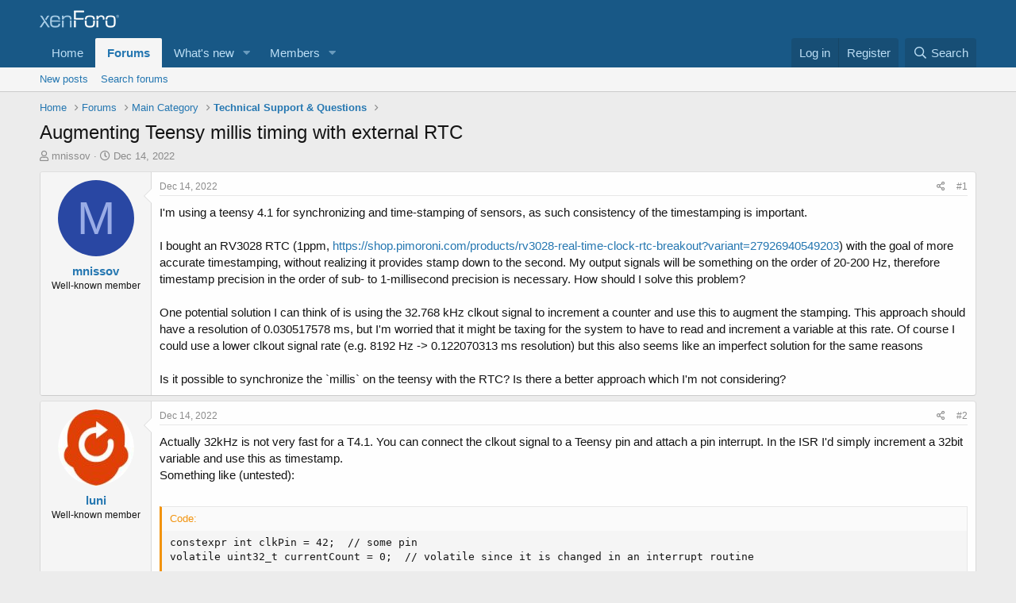

--- FILE ---
content_type: text/html; charset=utf-8
request_url: https://forum.pjrc.com/index.php?threads/augmenting-teensy-millis-timing-with-external-rtc.71671/
body_size: 28176
content:
<!DOCTYPE html>
<html id="XF" lang="en-US" dir="LTR"
	data-app="public"
	data-template="thread_view"
	data-container-key="node-3"
	data-content-key="thread-71671"
	data-logged-in="false"
	data-cookie-prefix="xf_"
	data-csrf="1768887264,fc95c32f7e1c3615001610c5a2b4d541"
	class="has-no-js template-thread_view"
	>
<head>
	<meta charset="utf-8" />
	<meta http-equiv="X-UA-Compatible" content="IE=Edge" />
	<meta name="viewport" content="width=device-width, initial-scale=1, viewport-fit=cover">

	
	
	

	<title>Augmenting Teensy millis timing with external RTC | Teensy Forum</title>

	<link rel="manifest" href="/webmanifest.php">
	
		<meta name="theme-color" content="#185886" />
	

	<meta name="apple-mobile-web-app-title" content="Teensy Forum">
	

	
		
		<meta name="description" content="I&#039;m using a teensy 4.1 for synchronizing and time-stamping of sensors, as such consistency of the timestamping is important.

I bought an RV3028 RTC (1ppm..." />
		<meta property="og:description" content="I&#039;m using a teensy 4.1 for synchronizing and time-stamping of sensors, as such consistency of the timestamping is important.

I bought an RV3028 RTC (1ppm, https://shop.pimoroni.com/products/rv3028-real-time-clock-rtc-breakout?variant=27926940549203) with the goal of more accurate timestamping..." />
		<meta property="twitter:description" content="I&#039;m using a teensy 4.1 for synchronizing and time-stamping of sensors, as such consistency of the timestamping is important.

I bought an RV3028 RTC (1ppm..." />
	
	
		<meta property="og:url" content="https://forum.pjrc.com/index.php?threads/augmenting-teensy-millis-timing-with-external-rtc.71671/" />
	
		<link rel="canonical" href="https://forum.pjrc.com/index.php?threads/augmenting-teensy-millis-timing-with-external-rtc.71671/" />
	

	
		
	
	
	<meta property="og:site_name" content="Teensy Forum" />


	
	
		
	
	
	<meta property="og:type" content="website" />


	
	
		
	
	
	
		<meta property="og:title" content="Augmenting Teensy millis timing with external RTC" />
		<meta property="twitter:title" content="Augmenting Teensy millis timing with external RTC" />
	


	
	
	
	

	
	

	


	<link rel="preload" href="/styles/fonts/fa/fa-regular-400.woff2?_v=5.15.3" as="font" type="font/woff2" crossorigin="anonymous" />


	<link rel="preload" href="/styles/fonts/fa/fa-solid-900.woff2?_v=5.15.3" as="font" type="font/woff2" crossorigin="anonymous" />


<link rel="preload" href="/styles/fonts/fa/fa-brands-400.woff2?_v=5.15.3" as="font" type="font/woff2" crossorigin="anonymous" />

	<link rel="stylesheet" href="/css.php?css=public%3Anormalize.css%2Cpublic%3Afa.css%2Cpublic%3Acore.less%2Cpublic%3Aapp.less&amp;s=1&amp;l=1&amp;d=1763040417&amp;k=77f943c71aa0b96c55299fc11ed95cde106fd164" />

	<link rel="stylesheet" href="/css.php?css=public%3Abb_code.less%2Cpublic%3Alightbox.less%2Cpublic%3Amessage.less%2Cpublic%3Ashare_controls.less%2Cpublic%3Aextra.less&amp;s=1&amp;l=1&amp;d=1763040417&amp;k=54151e05f4c81400394ea2254982076e2c0cb12e" />

	
		<script src="/js/xf/preamble.min.js?_v=219f4144"></script>
	


	
	
</head>
<body data-template="thread_view">

<div class="p-pageWrapper" id="top">





<header class="p-header" id="header">
	<div class="p-header-inner">
		<div class="p-header-content">

			<div class="p-header-logo p-header-logo--image">
				<a href="https://forum.pjrc.com">
					<img src="/styles/default/xenforo/xenforo-logo.png" srcset="" alt="Teensy Forum"
						width="" height="" />
				</a>
			</div>

			
		</div>
	</div>
</header>





	<div class="p-navSticky p-navSticky--primary" data-xf-init="sticky-header">
		
	<nav class="p-nav">
		<div class="p-nav-inner">
			<button type="button" class="button--plain p-nav-menuTrigger button" data-xf-click="off-canvas" data-menu=".js-headerOffCanvasMenu" tabindex="0" aria-label="Menu"><span class="button-text">
				<i aria-hidden="true"></i>
			</span></button>

			<div class="p-nav-smallLogo">
				<a href="https://forum.pjrc.com">
					<img src="/styles/default/xenforo/xenforo-logo.png" srcset="" alt="Teensy Forum"
						width="" height="" />
				</a>
			</div>

			<div class="p-nav-scroller hScroller" data-xf-init="h-scroller" data-auto-scroll=".p-navEl.is-selected">
				<div class="hScroller-scroll">
					<ul class="p-nav-list js-offCanvasNavSource">
					
						<li>
							
	<div class="p-navEl " >
		

			
	
	<a href="https://forum.pjrc.com"
		class="p-navEl-link "
		
		data-xf-key="1"
		data-nav-id="home">Home</a>


			

		
		
	</div>

						</li>
					
						<li>
							
	<div class="p-navEl is-selected" data-has-children="true">
		

			
	
	<a href="/index.php"
		class="p-navEl-link p-navEl-link--splitMenu "
		
		
		data-nav-id="forums">Forums</a>


			<a data-xf-key="2"
				data-xf-click="menu"
				data-menu-pos-ref="< .p-navEl"
				class="p-navEl-splitTrigger"
				role="button"
				tabindex="0"
				aria-label="Toggle expanded"
				aria-expanded="false"
				aria-haspopup="true"></a>

		
		
			<div class="menu menu--structural" data-menu="menu" aria-hidden="true">
				<div class="menu-content">
					
						
	
	
	<a href="/index.php?whats-new/posts/"
		class="menu-linkRow u-indentDepth0 js-offCanvasCopy "
		
		
		data-nav-id="newPosts">New posts</a>

	

					
						
	
	
	<a href="/index.php?search/&amp;type=post"
		class="menu-linkRow u-indentDepth0 js-offCanvasCopy "
		
		
		data-nav-id="searchForums">Search forums</a>

	

					
				</div>
			</div>
		
	</div>

						</li>
					
						<li>
							
	<div class="p-navEl " data-has-children="true">
		

			
	
	<a href="/index.php?whats-new/"
		class="p-navEl-link p-navEl-link--splitMenu "
		
		
		data-nav-id="whatsNew">What's new</a>


			<a data-xf-key="3"
				data-xf-click="menu"
				data-menu-pos-ref="< .p-navEl"
				class="p-navEl-splitTrigger"
				role="button"
				tabindex="0"
				aria-label="Toggle expanded"
				aria-expanded="false"
				aria-haspopup="true"></a>

		
		
			<div class="menu menu--structural" data-menu="menu" aria-hidden="true">
				<div class="menu-content">
					
						
	
	
	<a href="/index.php?whats-new/latest-activity"
		class="menu-linkRow u-indentDepth0 js-offCanvasCopy "
		 rel="nofollow"
		
		data-nav-id="latestActivity">Latest activity</a>

	

					
						
	
	
	<a href="/index.php?whats-new/posts/"
		class="menu-linkRow u-indentDepth0 js-offCanvasCopy "
		 rel="nofollow"
		
		data-nav-id="whatsNewPosts">New posts</a>

	

					
				</div>
			</div>
		
	</div>

						</li>
					
						<li>
							
	<div class="p-navEl " data-has-children="true">
		

			
	
	<a href="/index.php?members/"
		class="p-navEl-link p-navEl-link--splitMenu "
		
		
		data-nav-id="members">Members</a>


			<a data-xf-key="4"
				data-xf-click="menu"
				data-menu-pos-ref="< .p-navEl"
				class="p-navEl-splitTrigger"
				role="button"
				tabindex="0"
				aria-label="Toggle expanded"
				aria-expanded="false"
				aria-haspopup="true"></a>

		
		
			<div class="menu menu--structural" data-menu="menu" aria-hidden="true">
				<div class="menu-content">
					
						
	
	
	<a href="/index.php?online/"
		class="menu-linkRow u-indentDepth0 js-offCanvasCopy "
		
		
		data-nav-id="currentVisitors">Current visitors</a>

	

					
				</div>
			</div>
		
	</div>

						</li>
					
					</ul>
				</div>
			</div>

			<div class="p-nav-opposite">
				<div class="p-navgroup p-account p-navgroup--guest">
					
						<a href="/index.php?login/" class="p-navgroup-link p-navgroup-link--textual p-navgroup-link--logIn"
							data-xf-click="overlay" data-follow-redirects="on">
							<span class="p-navgroup-linkText">Log in</span>
						</a>
						
							<a href="/index.php?login/register" class="p-navgroup-link p-navgroup-link--textual p-navgroup-link--register"
								data-xf-click="overlay" data-follow-redirects="on">
								<span class="p-navgroup-linkText">Register</span>
							</a>
						
					
				</div>

				<div class="p-navgroup p-discovery">
					<a href="/index.php?whats-new/"
						class="p-navgroup-link p-navgroup-link--iconic p-navgroup-link--whatsnew"
						aria-label="What&#039;s new"
						title="What&#039;s new">
						<i aria-hidden="true"></i>
						<span class="p-navgroup-linkText">What's new</span>
					</a>

					
						<a href="/index.php?search/"
							class="p-navgroup-link p-navgroup-link--iconic p-navgroup-link--search"
							data-xf-click="menu"
							data-xf-key="/"
							aria-label="Search"
							aria-expanded="false"
							aria-haspopup="true"
							title="Search">
							<i aria-hidden="true"></i>
							<span class="p-navgroup-linkText">Search</span>
						</a>
						<div class="menu menu--structural menu--wide" data-menu="menu" aria-hidden="true">
							<form action="/index.php?search/search" method="post"
								class="menu-content"
								data-xf-init="quick-search">

								<h3 class="menu-header">Search</h3>
								
								<div class="menu-row">
									
										<div class="inputGroup inputGroup--joined">
											<input type="text" class="input" name="keywords" placeholder="Search…" aria-label="Search" data-menu-autofocus="true" />
											
			<select name="constraints" class="js-quickSearch-constraint input" aria-label="Search within">
				<option value="">Everywhere</option>
<option value="{&quot;search_type&quot;:&quot;post&quot;}">Threads</option>
<option value="{&quot;search_type&quot;:&quot;post&quot;,&quot;c&quot;:{&quot;nodes&quot;:[3],&quot;child_nodes&quot;:1}}">This forum</option>
<option value="{&quot;search_type&quot;:&quot;post&quot;,&quot;c&quot;:{&quot;thread&quot;:71671}}">This thread</option>

			</select>
		
										</div>
									
								</div>

								
								<div class="menu-row">
									<label class="iconic"><input type="checkbox"  name="c[title_only]" value="1" /><i aria-hidden="true"></i><span class="iconic-label">Search titles only</span></label>

								</div>
								
								<div class="menu-row">
									<div class="inputGroup">
										<span class="inputGroup-text" id="ctrl_search_menu_by_member">By:</span>
										<input type="text" class="input" name="c[users]" data-xf-init="auto-complete" placeholder="Member" aria-labelledby="ctrl_search_menu_by_member" />
									</div>
								</div>
								<div class="menu-footer">
									<span class="menu-footer-controls">
										<button type="submit" class="button--primary button button--icon button--icon--search"><span class="button-text">Search</span></button>
										<a href="/index.php?search/" class="button"><span class="button-text">Advanced search…</span></a>
									</span>
								</div>

								<input type="hidden" name="_xfToken" value="1768887264,fc95c32f7e1c3615001610c5a2b4d541" />
							</form>
						</div>
					
				</div>
			</div>
		</div>
	</nav>

	</div>
	
	
		<div class="p-sectionLinks">
			<div class="p-sectionLinks-inner hScroller" data-xf-init="h-scroller">
				<div class="hScroller-scroll">
					<ul class="p-sectionLinks-list">
					
						<li>
							
	<div class="p-navEl " >
		

			
	
	<a href="/index.php?whats-new/posts/"
		class="p-navEl-link "
		
		data-xf-key="alt+1"
		data-nav-id="newPosts">New posts</a>


			

		
		
	</div>

						</li>
					
						<li>
							
	<div class="p-navEl " >
		

			
	
	<a href="/index.php?search/&amp;type=post"
		class="p-navEl-link "
		
		data-xf-key="alt+2"
		data-nav-id="searchForums">Search forums</a>


			

		
		
	</div>

						</li>
					
					</ul>
				</div>
			</div>
		</div>
	



<div class="offCanvasMenu offCanvasMenu--nav js-headerOffCanvasMenu" data-menu="menu" aria-hidden="true" data-ocm-builder="navigation">
	<div class="offCanvasMenu-backdrop" data-menu-close="true"></div>
	<div class="offCanvasMenu-content">
		<div class="offCanvasMenu-header">
			Menu
			<a class="offCanvasMenu-closer" data-menu-close="true" role="button" tabindex="0" aria-label="Close"></a>
		</div>
		
			<div class="p-offCanvasRegisterLink">
				<div class="offCanvasMenu-linkHolder">
					<a href="/index.php?login/" class="offCanvasMenu-link" data-xf-click="overlay" data-menu-close="true">
						Log in
					</a>
				</div>
				<hr class="offCanvasMenu-separator" />
				
					<div class="offCanvasMenu-linkHolder">
						<a href="/index.php?login/register" class="offCanvasMenu-link" data-xf-click="overlay" data-menu-close="true">
							Register
						</a>
					</div>
					<hr class="offCanvasMenu-separator" />
				
			</div>
		
		<div class="js-offCanvasNavTarget"></div>
		<div class="offCanvasMenu-installBanner js-installPromptContainer" style="display: none;" data-xf-init="install-prompt">
			<div class="offCanvasMenu-installBanner-header">Install the app</div>
			<button type="button" class="js-installPromptButton button"><span class="button-text">Install</span></button>
			<template class="js-installTemplateIOS">
				<div class="overlay-title">How to install the app on iOS</div>
				<div class="block-body">
					<div class="block-row">
						<p>
							Follow along with the video below to see how to install our site as a web app on your home screen.
						</p>
						<p style="text-align: center">
							<img src="/styles/default/xenforo/add_to_home.gif" width="222" height="480" />
						</p>
						<p>
							<small><strong>Note:</strong> This feature currently requires accessing the site using the built-in Safari browser.</small>
						</p>
					</div>
				</div>
			</template>
		</div>
	</div>
</div>

<div class="p-body">
	<div class="p-body-inner">
		<!--XF:EXTRA_OUTPUT-->

		

		

		
		
	
		<ul class="p-breadcrumbs "
			itemscope itemtype="https://schema.org/BreadcrumbList">
		
			

			
			

			
				
				
	<li itemprop="itemListElement" itemscope itemtype="https://schema.org/ListItem">
		<a href="https://forum.pjrc.com" itemprop="item">
			<span itemprop="name">Home</span>
		</a>
		<meta itemprop="position" content="1" />
	</li>

			

			
				
				
	<li itemprop="itemListElement" itemscope itemtype="https://schema.org/ListItem">
		<a href="/index.php" itemprop="item">
			<span itemprop="name">Forums</span>
		</a>
		<meta itemprop="position" content="2" />
	</li>

			
			
				
				
	<li itemprop="itemListElement" itemscope itemtype="https://schema.org/ListItem">
		<a href="/index.php#main-category.1" itemprop="item">
			<span itemprop="name">Main Category</span>
		</a>
		<meta itemprop="position" content="3" />
	</li>

			
				
				
	<li itemprop="itemListElement" itemscope itemtype="https://schema.org/ListItem">
		<a href="/index.php?forums/technical-support-questions.3/" itemprop="item">
			<span itemprop="name">Technical Support &amp; Questions</span>
		</a>
		<meta itemprop="position" content="4" />
	</li>

			

		
		</ul>
	

		

		
	<noscript class="js-jsWarning"><div class="blockMessage blockMessage--important blockMessage--iconic u-noJsOnly">JavaScript is disabled. For a better experience, please enable JavaScript in your browser before proceeding.</div></noscript>

		
	<div class="blockMessage blockMessage--important blockMessage--iconic js-browserWarning" style="display: none">You are using an out of date browser. It  may not display this or other websites correctly.<br />You should upgrade or use an <a href="https://www.google.com/chrome/" target="_blank" rel="noopener">alternative browser</a>.</div>


		
			<div class="p-body-header">
			
				
					<div class="p-title ">
					
						
							<h1 class="p-title-value">Augmenting Teensy millis timing with external RTC</h1>
						
						
					
					</div>
				

				
					<div class="p-description">
	<ul class="listInline listInline--bullet">
		<li>
			<i class="fa--xf far fa-user" aria-hidden="true" title="Thread starter"></i>
			<span class="u-srOnly">Thread starter</span>

			<a href="/index.php?members/mnissov.87834/" class="username  u-concealed" dir="auto" data-user-id="87834" data-xf-init="member-tooltip">mnissov</a>
		</li>
		<li>
			<i class="fa--xf far fa-clock" aria-hidden="true" title="Start date"></i>
			<span class="u-srOnly">Start date</span>

			<a href="/index.php?threads/augmenting-teensy-millis-timing-with-external-rtc.71671/" class="u-concealed"><time  class="u-dt" dir="auto" datetime="2022-12-14T06:26:14-0800" data-time="1671027974" data-date-string="Dec 14, 2022" data-time-string="6:26 AM" title="Dec 14, 2022 at 6:26 AM">Dec 14, 2022</time></a>
		</li>
		
	</ul>
</div>
				
			
			</div>
		

		<div class="p-body-main  ">
			
			<div class="p-body-contentCol"></div>
			

			

			<div class="p-body-content">
				
				<div class="p-body-pageContent">










	
	
	
		
	
	
	


	
	
	
		
	
	
	


	
	
		
	
	
	


	
	












	

	
		
	



















<div class="block block--messages" data-xf-init="" data-type="post" data-href="/index.php?inline-mod/" data-search-target="*">

	<span class="u-anchorTarget" id="posts"></span>

	
		
	

	

	<div class="block-outer"></div>

	

	
		
	<div class="block-outer js-threadStatusField"></div>

	

	<div class="block-container lbContainer"
		data-xf-init="lightbox select-to-quote"
		data-message-selector=".js-post"
		data-lb-id="thread-71671"
		data-lb-universal="0">

		<div class="block-body js-replyNewMessageContainer">
			
				

					

					
						

	
	

	

	
	<article class="message message--post js-post js-inlineModContainer  "
		data-author="mnissov"
		data-content="post-317272"
		id="js-post-317272"
		>

		

		<span class="u-anchorTarget" id="post-317272"></span>

		
			<div class="message-inner">
				
					<div class="message-cell message-cell--user">
						

	<section class="message-user"
		>

		

		<div class="message-avatar ">
			<div class="message-avatar-wrapper">
				<a href="/index.php?members/mnissov.87834/" class="avatar avatar--m avatar--default avatar--default--dynamic" data-user-id="87834" data-xf-init="member-tooltip" style="background-color: #2947a3; color: #99ace6">
			<span class="avatar-u87834-m" role="img" aria-label="mnissov">M</span> 
		</a>
				
			</div>
		</div>
		<div class="message-userDetails">
			<h4 class="message-name"><a href="/index.php?members/mnissov.87834/" class="username " dir="auto" data-user-id="87834" data-xf-init="member-tooltip">mnissov</a></h4>
			<h5 class="userTitle message-userTitle" dir="auto">Well-known member</h5>
			
		</div>
		
			
			
		
		<span class="message-userArrow"></span>
	</section>

					</div>
				

				
					<div class="message-cell message-cell--main">
					
						<div class="message-main js-quickEditTarget">

							
								

	<header class="message-attribution message-attribution--split">
		<ul class="message-attribution-main listInline ">
			
			
			<li class="u-concealed">
				<a href="/index.php?threads/augmenting-teensy-millis-timing-with-external-rtc.71671/post-317272" rel="nofollow">
					<time  class="u-dt" dir="auto" datetime="2022-12-14T06:26:14-0800" data-time="1671027974" data-date-string="Dec 14, 2022" data-time-string="6:26 AM" title="Dec 14, 2022 at 6:26 AM" itemprop="datePublished">Dec 14, 2022</time>
				</a>
			</li>
			
		</ul>

		<ul class="message-attribution-opposite message-attribution-opposite--list ">
			
			<li>
				<a href="/index.php?threads/augmenting-teensy-millis-timing-with-external-rtc.71671/post-317272"
					class="message-attribution-gadget"
					data-xf-init="share-tooltip"
					data-href="/index.php?posts/317272/share"
					aria-label="Share"
					rel="nofollow">
					<i class="fa--xf far fa-share-alt" aria-hidden="true"></i>
				</a>
			</li>
			
			
				<li>
					<a href="/index.php?threads/augmenting-teensy-millis-timing-with-external-rtc.71671/post-317272" rel="nofollow">
						#1
					</a>
				</li>
			
		</ul>
	</header>

							

							<div class="message-content js-messageContent">
							

								
									
	
	
	

								

								
									
	

	<div class="message-userContent lbContainer js-lbContainer "
		data-lb-id="post-317272"
		data-lb-caption-desc="mnissov &middot; Dec 14, 2022 at 6:26 AM">

		
			

	

		

		<article class="message-body js-selectToQuote">
			
				
			

			<div >
				
					<div class="bbWrapper">I&#039;m using a teensy 4.1 for synchronizing and time-stamping of sensors, as such consistency of the timestamping is important.<br />
<br />
I bought an RV3028 RTC (1ppm, <a href="https://shop.pimoroni.com/products/rv3028-real-time-clock-rtc-breakout?variant=27926940549203" target="_blank" class="link link--external" rel="nofollow ugc noopener">https://shop.pimoroni.com/products/rv3028-real-time-clock-rtc-breakout?variant=27926940549203</a>) with the goal of more accurate timestamping, without realizing it provides stamp down to the second. My output signals will be something on the order of 20-200 Hz, therefore timestamp precision in the order of sub- to 1-millisecond precision is necessary. How should I solve this problem?<br />
<br />
One potential solution I can think of is using the 32.768 kHz clkout signal to increment a counter and use this to augment the stamping. This approach should have a resolution of 0.030517578 ms, but I&#039;m worried that it might be taxing for the system to have to read and increment a variable at this rate. Of course I could use a lower clkout signal rate (e.g. 8192 Hz -&gt; 0.122070313 ms resolution) but this also seems like an imperfect solution for the same reasons<br />
<br />
Is it possible to synchronize the `millis` on the teensy with the RTC? Is there a better approach which I&#039;m not considering?</div>
				
			</div>

			<div class="js-selectToQuoteEnd">&nbsp;</div>
			
				
			
		</article>

		
			

	

		

		
	</div>

								

								
									
	

								

								
									
	

								

							
							</div>

							
								
	<footer class="message-footer">
		

		<div class="reactionsBar js-reactionsList ">
			
		</div>

		<div class="js-historyTarget message-historyTarget toggleTarget" data-href="trigger-href"></div>
	</footer>

							
						</div>

					
					</div>
				
			</div>
		
	</article>

	
	

					

					

				

					

					
						

	
	

	

	
	<article class="message message--post js-post js-inlineModContainer  "
		data-author="luni"
		data-content="post-317273"
		id="js-post-317273"
		itemscope itemtype="https://schema.org/Comment" itemid="https://forum.pjrc.com/index.php?posts/317273/">

		
			<meta itemprop="mainEntity" itemscope itemtype="https://schema.org/DiscussionForumPosting" itemid="https://forum.pjrc.com/index.php?threads/augmenting-teensy-millis-timing-with-external-rtc.71671/" />
		

		<span class="u-anchorTarget" id="post-317273"></span>

		
			<div class="message-inner">
				
					<div class="message-cell message-cell--user">
						

	<section class="message-user"
		itemprop="author" itemscope itemtype="https://schema.org/Person" itemid="https://forum.pjrc.com/index.php?members/luni.37209/">

		
			<meta itemprop="url" content="https://forum.pjrc.com/index.php?members/luni.37209/" />
		

		<div class="message-avatar ">
			<div class="message-avatar-wrapper">
				<a href="/index.php?members/luni.37209/" class="avatar avatar--m" data-user-id="37209" data-xf-init="member-tooltip">
			<img src="/data/avatars/m/37/37209.jpg?1699629417"  alt="luni" class="avatar-u37209-m" width="96" height="96" loading="lazy" itemprop="image" /> 
		</a>
				
			</div>
		</div>
		<div class="message-userDetails">
			<h4 class="message-name"><a href="/index.php?members/luni.37209/" class="username " dir="auto" data-user-id="37209" data-xf-init="member-tooltip"><span itemprop="name">luni</span></a></h4>
			<h5 class="userTitle message-userTitle" dir="auto" itemprop="jobTitle">Well-known member</h5>
			
		</div>
		
			
			
		
		<span class="message-userArrow"></span>
	</section>

					</div>
				

				
					<div class="message-cell message-cell--main">
					
						<div class="message-main js-quickEditTarget">

							
								

	<header class="message-attribution message-attribution--split">
		<ul class="message-attribution-main listInline ">
			
			
			<li class="u-concealed">
				<a href="/index.php?threads/augmenting-teensy-millis-timing-with-external-rtc.71671/post-317273" rel="nofollow">
					<time  class="u-dt" dir="auto" datetime="2022-12-14T06:42:35-0800" data-time="1671028955" data-date-string="Dec 14, 2022" data-time-string="6:42 AM" title="Dec 14, 2022 at 6:42 AM" itemprop="datePublished">Dec 14, 2022</time>
				</a>
			</li>
			
		</ul>

		<ul class="message-attribution-opposite message-attribution-opposite--list ">
			
			<li>
				<a href="/index.php?threads/augmenting-teensy-millis-timing-with-external-rtc.71671/post-317273"
					class="message-attribution-gadget"
					data-xf-init="share-tooltip"
					data-href="/index.php?posts/317273/share"
					aria-label="Share"
					rel="nofollow">
					<i class="fa--xf far fa-share-alt" aria-hidden="true"></i>
				</a>
			</li>
			
			
				<li>
					<a href="/index.php?threads/augmenting-teensy-millis-timing-with-external-rtc.71671/post-317273" rel="nofollow">
						#2
					</a>
				</li>
			
		</ul>
	</header>

							

							<div class="message-content js-messageContent">
							

								
									
	
	
	

								

								
									
	

	<div class="message-userContent lbContainer js-lbContainer "
		data-lb-id="post-317273"
		data-lb-caption-desc="luni &middot; Dec 14, 2022 at 6:42 AM">

		

		<article class="message-body js-selectToQuote">
			
				
			

			<div itemprop="text">
				
					<div class="bbWrapper">Actually 32kHz is not very fast for a T4.1. You can connect the clkout signal to a Teensy pin and attach a pin interrupt. In the ISR I&#039;d simply increment a 32bit variable and use this as timestamp. <br />
Something like (untested):<br />
<br />

	
	


<div class="bbCodeBlock bbCodeBlock--screenLimited bbCodeBlock--code">
	<div class="bbCodeBlock-title">
		Code:
	</div>
	<div class="bbCodeBlock-content" dir="ltr">
		<pre class="bbCodeCode" dir="ltr" data-xf-init="code-block" data-lang=""><code>constexpr int clkPin = 42;  // some pin
volatile uint32_t currentCount = 0;  // volatile since it is changed in an interrupt routine

void onClock()
{
    currentCount++;
}

void setup()
{
    pinMode(clkPin, INPUT_PULLUP);
    attachInterrupt(clkPin, onClock, RISING);
}

void loop()
{
    Serial.println(currentCount);  // current count incremented every 1/32768 sec. 
    delay(1000);
}</code></pre>
	</div>
</div></div>
				
			</div>

			<div class="js-selectToQuoteEnd">&nbsp;</div>
			
				
			
		</article>

		

		
	</div>

								

								
									
	

								

								
									
	

								

							
							</div>

							
								
	<footer class="message-footer">
		

		<div class="reactionsBar js-reactionsList ">
			
		</div>

		<div class="js-historyTarget message-historyTarget toggleTarget" data-href="trigger-href"></div>
	</footer>

							
						</div>

					
					</div>
				
			</div>
		
	</article>

	
	

					

					

				

					

					
						

	
	

	

	
	<article class="message message--post js-post js-inlineModContainer  "
		data-author="rcarr"
		data-content="post-317274"
		id="js-post-317274"
		itemscope itemtype="https://schema.org/Comment" itemid="https://forum.pjrc.com/index.php?posts/317274/">

		
			<meta itemprop="mainEntity" itemscope itemtype="https://schema.org/DiscussionForumPosting" itemid="https://forum.pjrc.com/index.php?threads/augmenting-teensy-millis-timing-with-external-rtc.71671/" />
		

		<span class="u-anchorTarget" id="post-317274"></span>

		
			<div class="message-inner">
				
					<div class="message-cell message-cell--user">
						

	<section class="message-user"
		itemprop="author" itemscope itemtype="https://schema.org/Person" itemid="https://forum.pjrc.com/index.php?members/rcarr.49043/">

		
			<meta itemprop="url" content="https://forum.pjrc.com/index.php?members/rcarr.49043/" />
		

		<div class="message-avatar ">
			<div class="message-avatar-wrapper">
				<a href="/index.php?members/rcarr.49043/" class="avatar avatar--m avatar--default avatar--default--dynamic" data-user-id="49043" data-xf-init="member-tooltip" style="background-color: #b85cd6; color: #531a66">
			<span class="avatar-u49043-m" role="img" aria-label="rcarr">R</span> 
		</a>
				
			</div>
		</div>
		<div class="message-userDetails">
			<h4 class="message-name"><a href="/index.php?members/rcarr.49043/" class="username " dir="auto" data-user-id="49043" data-xf-init="member-tooltip"><span itemprop="name">rcarr</span></a></h4>
			<h5 class="userTitle message-userTitle" dir="auto" itemprop="jobTitle">Well-known member</h5>
			
		</div>
		
			
			
		
		<span class="message-userArrow"></span>
	</section>

					</div>
				

				
					<div class="message-cell message-cell--main">
					
						<div class="message-main js-quickEditTarget">

							
								

	<header class="message-attribution message-attribution--split">
		<ul class="message-attribution-main listInline ">
			
			
			<li class="u-concealed">
				<a href="/index.php?threads/augmenting-teensy-millis-timing-with-external-rtc.71671/post-317274" rel="nofollow">
					<time  class="u-dt" dir="auto" datetime="2022-12-14T06:44:03-0800" data-time="1671029043" data-date-string="Dec 14, 2022" data-time-string="6:44 AM" title="Dec 14, 2022 at 6:44 AM" itemprop="datePublished">Dec 14, 2022</time>
				</a>
			</li>
			
		</ul>

		<ul class="message-attribution-opposite message-attribution-opposite--list ">
			
			<li>
				<a href="/index.php?threads/augmenting-teensy-millis-timing-with-external-rtc.71671/post-317274"
					class="message-attribution-gadget"
					data-xf-init="share-tooltip"
					data-href="/index.php?posts/317274/share"
					aria-label="Share"
					rel="nofollow">
					<i class="fa--xf far fa-share-alt" aria-hidden="true"></i>
				</a>
			</li>
			
			
				<li>
					<a href="/index.php?threads/augmenting-teensy-millis-timing-with-external-rtc.71671/post-317274" rel="nofollow">
						#3
					</a>
				</li>
			
		</ul>
	</header>

							

							<div class="message-content js-messageContent">
							

								
									
	
	
	

								

								
									
	

	<div class="message-userContent lbContainer js-lbContainer "
		data-lb-id="post-317274"
		data-lb-caption-desc="rcarr &middot; Dec 14, 2022 at 6:44 AM">

		

		<article class="message-body js-selectToQuote">
			
				
			

			<div itemprop="text">
				
					<div class="bbWrapper">You could use an<b> elapsed micros </b>variable.  You would reset the variable to zero on each change of the second on your external clock.<br />
<br />
<a href="https://www.pjrc.com/teensy/td_timing_elaspedMillis.html" target="_blank" class="link link--external" rel="nofollow ugc noopener">https://www.pjrc.com/teensy/td_timing_elaspedMillis.html</a></div>
				
			</div>

			<div class="js-selectToQuoteEnd">&nbsp;</div>
			
				
			
		</article>

		

		
	</div>

								

								
									
	

								

								
									
	

								

							
							</div>

							
								
	<footer class="message-footer">
		

		<div class="reactionsBar js-reactionsList ">
			
		</div>

		<div class="js-historyTarget message-historyTarget toggleTarget" data-href="trigger-href"></div>
	</footer>

							
						</div>

					
					</div>
				
			</div>
		
	</article>

	
	

					

					

				

					

					
						

	
	

	

	
	<article class="message message--post js-post js-inlineModContainer  "
		data-author="mnissov"
		data-content="post-317275"
		id="js-post-317275"
		itemscope itemtype="https://schema.org/Comment" itemid="https://forum.pjrc.com/index.php?posts/317275/">

		
			<meta itemprop="mainEntity" itemscope itemtype="https://schema.org/DiscussionForumPosting" itemid="https://forum.pjrc.com/index.php?threads/augmenting-teensy-millis-timing-with-external-rtc.71671/" />
		

		<span class="u-anchorTarget" id="post-317275"></span>

		
			<div class="message-inner">
				
					<div class="message-cell message-cell--user">
						

	<section class="message-user"
		itemprop="author" itemscope itemtype="https://schema.org/Person" itemid="https://forum.pjrc.com/index.php?members/mnissov.87834/">

		
			<meta itemprop="url" content="https://forum.pjrc.com/index.php?members/mnissov.87834/" />
		

		<div class="message-avatar ">
			<div class="message-avatar-wrapper">
				<a href="/index.php?members/mnissov.87834/" class="avatar avatar--m avatar--default avatar--default--dynamic" data-user-id="87834" data-xf-init="member-tooltip" style="background-color: #2947a3; color: #99ace6">
			<span class="avatar-u87834-m" role="img" aria-label="mnissov">M</span> 
		</a>
				
			</div>
		</div>
		<div class="message-userDetails">
			<h4 class="message-name"><a href="/index.php?members/mnissov.87834/" class="username " dir="auto" data-user-id="87834" data-xf-init="member-tooltip"><span itemprop="name">mnissov</span></a></h4>
			<h5 class="userTitle message-userTitle" dir="auto" itemprop="jobTitle">Well-known member</h5>
			
		</div>
		
			
			
		
		<span class="message-userArrow"></span>
	</section>

					</div>
				

				
					<div class="message-cell message-cell--main">
					
						<div class="message-main js-quickEditTarget">

							
								

	<header class="message-attribution message-attribution--split">
		<ul class="message-attribution-main listInline ">
			
			
			<li class="u-concealed">
				<a href="/index.php?threads/augmenting-teensy-millis-timing-with-external-rtc.71671/post-317275" rel="nofollow">
					<time  class="u-dt" dir="auto" datetime="2022-12-14T06:52:00-0800" data-time="1671029520" data-date-string="Dec 14, 2022" data-time-string="6:52 AM" title="Dec 14, 2022 at 6:52 AM" itemprop="datePublished">Dec 14, 2022</time>
				</a>
			</li>
			
		</ul>

		<ul class="message-attribution-opposite message-attribution-opposite--list ">
			
			<li>
				<a href="/index.php?threads/augmenting-teensy-millis-timing-with-external-rtc.71671/post-317275"
					class="message-attribution-gadget"
					data-xf-init="share-tooltip"
					data-href="/index.php?posts/317275/share"
					aria-label="Share"
					rel="nofollow">
					<i class="fa--xf far fa-share-alt" aria-hidden="true"></i>
				</a>
			</li>
			
			
				<li>
					<a href="/index.php?threads/augmenting-teensy-millis-timing-with-external-rtc.71671/post-317275" rel="nofollow">
						#4
					</a>
				</li>
			
		</ul>
	</header>

							

							<div class="message-content js-messageContent">
							

								
									
	
	
	

								

								
									
	

	<div class="message-userContent lbContainer js-lbContainer "
		data-lb-id="post-317275"
		data-lb-caption-desc="mnissov &middot; Dec 14, 2022 at 6:52 AM">

		

		<article class="message-body js-selectToQuote">
			
				
			

			<div itemprop="text">
				
					<div class="bbWrapper"><blockquote data-attributes="member: 37209" data-quote="luni" data-source="post: 317273"
	class="bbCodeBlock bbCodeBlock--expandable bbCodeBlock--quote js-expandWatch">
	
		<div class="bbCodeBlock-title">
			
				<a href="/index.php?goto/post&amp;id=317273"
					class="bbCodeBlock-sourceJump"
					rel="nofollow"
					data-xf-click="attribution"
					data-content-selector="#post-317273">luni said:</a>
			
		</div>
	
	<div class="bbCodeBlock-content">
		
		<div class="bbCodeBlock-expandContent js-expandContent ">
			Actually 32kHz is not very fast for a T4.1. You can connect the clkout signal to a Teensy pin and attach a pin interrupt. In the ISR I&#039;d simply increment a 32bit variable and use this as timestamp. <br />
Something like (untested):<br />
<br />

	
	


<div class="bbCodeBlock bbCodeBlock--screenLimited bbCodeBlock--code">
	<div class="bbCodeBlock-title">
		Code:
	</div>
	<div class="bbCodeBlock-content" dir="ltr">
		<pre class="bbCodeCode" dir="ltr" data-xf-init="code-block" data-lang=""><code>constexpr int clkPin = 42;  // some pin
volatile uint32_t currentCount = 0;  // volatile since it is changed in an interrupt routine

void onClock()
{
    currentCount++;
}

void setup()
{
    pinMode(clkPin, INPUT_PULLUP);
    attachInterrupt(clkPin, onClock, RISING);
}

void loop()
{
    Serial.println(currentCount);  // current count incremented every 1/32768 sec. 
    delay(1000);
}</code></pre>
	</div>
</div>
		</div>
		<div class="bbCodeBlock-expandLink js-expandLink"><a role="button" tabindex="0">Click to expand...</a></div>
	</div>
</blockquote><br />
I&#039;ll look into something like this, a bigger problem I just noticed is my breakout doesn&#039;t actually expose the CLKOUT pulse pin <img src="[data-uri]" class="smilie smilie--sprite smilie--sprite3" alt=":(" title="Frown    :(" loading="lazy" data-shortname=":(" /></div>
				
			</div>

			<div class="js-selectToQuoteEnd">&nbsp;</div>
			
				
			
		</article>

		

		
	</div>

								

								
									
	
		<div class="message-lastEdit">
			
				Last edited: <time  class="u-dt" dir="auto" datetime="2022-12-14T07:11:23-0800" data-time="1671030683" data-date-string="Dec 14, 2022" data-time-string="7:11 AM" title="Dec 14, 2022 at 7:11 AM" itemprop="dateModified">Dec 14, 2022</time>
			
		</div>
	

								

								
									
	

								

							
							</div>

							
								
	<footer class="message-footer">
		

		<div class="reactionsBar js-reactionsList ">
			
		</div>

		<div class="js-historyTarget message-historyTarget toggleTarget" data-href="trigger-href"></div>
	</footer>

							
						</div>

					
					</div>
				
			</div>
		
	</article>

	
	

					

					

				

					

					
						

	
	

	

	
	<article class="message message--post js-post js-inlineModContainer  "
		data-author="mnissov"
		data-content="post-317276"
		id="js-post-317276"
		itemscope itemtype="https://schema.org/Comment" itemid="https://forum.pjrc.com/index.php?posts/317276/">

		
			<meta itemprop="mainEntity" itemscope itemtype="https://schema.org/DiscussionForumPosting" itemid="https://forum.pjrc.com/index.php?threads/augmenting-teensy-millis-timing-with-external-rtc.71671/" />
		

		<span class="u-anchorTarget" id="post-317276"></span>

		
			<div class="message-inner">
				
					<div class="message-cell message-cell--user">
						

	<section class="message-user"
		itemprop="author" itemscope itemtype="https://schema.org/Person" itemid="https://forum.pjrc.com/index.php?members/mnissov.87834/">

		
			<meta itemprop="url" content="https://forum.pjrc.com/index.php?members/mnissov.87834/" />
		

		<div class="message-avatar ">
			<div class="message-avatar-wrapper">
				<a href="/index.php?members/mnissov.87834/" class="avatar avatar--m avatar--default avatar--default--dynamic" data-user-id="87834" data-xf-init="member-tooltip" style="background-color: #2947a3; color: #99ace6">
			<span class="avatar-u87834-m" role="img" aria-label="mnissov">M</span> 
		</a>
				
			</div>
		</div>
		<div class="message-userDetails">
			<h4 class="message-name"><a href="/index.php?members/mnissov.87834/" class="username " dir="auto" data-user-id="87834" data-xf-init="member-tooltip"><span itemprop="name">mnissov</span></a></h4>
			<h5 class="userTitle message-userTitle" dir="auto" itemprop="jobTitle">Well-known member</h5>
			
		</div>
		
			
			
		
		<span class="message-userArrow"></span>
	</section>

					</div>
				

				
					<div class="message-cell message-cell--main">
					
						<div class="message-main js-quickEditTarget">

							
								

	<header class="message-attribution message-attribution--split">
		<ul class="message-attribution-main listInline ">
			
			
			<li class="u-concealed">
				<a href="/index.php?threads/augmenting-teensy-millis-timing-with-external-rtc.71671/post-317276" rel="nofollow">
					<time  class="u-dt" dir="auto" datetime="2022-12-14T06:53:00-0800" data-time="1671029580" data-date-string="Dec 14, 2022" data-time-string="6:53 AM" title="Dec 14, 2022 at 6:53 AM" itemprop="datePublished">Dec 14, 2022</time>
				</a>
			</li>
			
		</ul>

		<ul class="message-attribution-opposite message-attribution-opposite--list ">
			
			<li>
				<a href="/index.php?threads/augmenting-teensy-millis-timing-with-external-rtc.71671/post-317276"
					class="message-attribution-gadget"
					data-xf-init="share-tooltip"
					data-href="/index.php?posts/317276/share"
					aria-label="Share"
					rel="nofollow">
					<i class="fa--xf far fa-share-alt" aria-hidden="true"></i>
				</a>
			</li>
			
			
				<li>
					<a href="/index.php?threads/augmenting-teensy-millis-timing-with-external-rtc.71671/post-317276" rel="nofollow">
						#5
					</a>
				</li>
			
		</ul>
	</header>

							

							<div class="message-content js-messageContent">
							

								
									
	
	
	

								

								
									
	

	<div class="message-userContent lbContainer js-lbContainer "
		data-lb-id="post-317276"
		data-lb-caption-desc="mnissov &middot; Dec 14, 2022 at 6:53 AM">

		

		<article class="message-body js-selectToQuote">
			
				
			

			<div itemprop="text">
				
					<div class="bbWrapper"><blockquote data-attributes="member: 49043" data-quote="rcarr" data-source="post: 317274"
	class="bbCodeBlock bbCodeBlock--expandable bbCodeBlock--quote js-expandWatch">
	
		<div class="bbCodeBlock-title">
			
				<a href="/index.php?goto/post&amp;id=317274"
					class="bbCodeBlock-sourceJump"
					rel="nofollow"
					data-xf-click="attribution"
					data-content-selector="#post-317274">rcarr said:</a>
			
		</div>
	
	<div class="bbCodeBlock-content">
		
		<div class="bbCodeBlock-expandContent js-expandContent ">
			You could use an<b> elapsed micros </b>variable.  You would reset the variable to zero on each change of the second on your external clock.<br />
<br />
<a href="https://www.pjrc.com/teensy/td_timing_elaspedMillis.html" target="_blank" class="link link--external" rel="nofollow ugc noopener">https://www.pjrc.com/teensy/td_timing_elaspedMillis.html</a>
		</div>
		<div class="bbCodeBlock-expandLink js-expandLink"><a role="button" tabindex="0">Click to expand...</a></div>
	</div>
</blockquote><br />
This will still be based on whatever timing mechanism there exists in the teensy 4.1, with no way of utilizing the external RTC. So I&#039;m not sure this really fits the purpose.</div>
				
			</div>

			<div class="js-selectToQuoteEnd">&nbsp;</div>
			
				
			
		</article>

		

		
	</div>

								

								
									
	

								

								
									
	

								

							
							</div>

							
								
	<footer class="message-footer">
		

		<div class="reactionsBar js-reactionsList ">
			
		</div>

		<div class="js-historyTarget message-historyTarget toggleTarget" data-href="trigger-href"></div>
	</footer>

							
						</div>

					
					</div>
				
			</div>
		
	</article>

	
	

					

					

				

					

					
						

	
	

	

	
	<article class="message message--post js-post js-inlineModContainer  "
		data-author="BriComp"
		data-content="post-317283"
		id="js-post-317283"
		itemscope itemtype="https://schema.org/Comment" itemid="https://forum.pjrc.com/index.php?posts/317283/">

		
			<meta itemprop="mainEntity" itemscope itemtype="https://schema.org/DiscussionForumPosting" itemid="https://forum.pjrc.com/index.php?threads/augmenting-teensy-millis-timing-with-external-rtc.71671/" />
		

		<span class="u-anchorTarget" id="post-317283"></span>

		
			<div class="message-inner">
				
					<div class="message-cell message-cell--user">
						

	<section class="message-user"
		itemprop="author" itemscope itemtype="https://schema.org/Person" itemid="https://forum.pjrc.com/index.php?members/bricomp.37093/">

		
			<meta itemprop="url" content="https://forum.pjrc.com/index.php?members/bricomp.37093/" />
		

		<div class="message-avatar ">
			<div class="message-avatar-wrapper">
				<a href="/index.php?members/bricomp.37093/" class="avatar avatar--m" data-user-id="37093" data-xf-init="member-tooltip">
			<img src="/data/avatars/m/37/37093.jpg?1699440357"  alt="BriComp" class="avatar-u37093-m" width="96" height="96" loading="lazy" itemprop="image" /> 
		</a>
				
			</div>
		</div>
		<div class="message-userDetails">
			<h4 class="message-name"><a href="/index.php?members/bricomp.37093/" class="username " dir="auto" data-user-id="37093" data-xf-init="member-tooltip"><span itemprop="name">BriComp</span></a></h4>
			<h5 class="userTitle message-userTitle" dir="auto" itemprop="jobTitle">Well-known member</h5>
			
		</div>
		
			
			
		
		<span class="message-userArrow"></span>
	</section>

					</div>
				

				
					<div class="message-cell message-cell--main">
					
						<div class="message-main js-quickEditTarget">

							
								

	<header class="message-attribution message-attribution--split">
		<ul class="message-attribution-main listInline ">
			
			
			<li class="u-concealed">
				<a href="/index.php?threads/augmenting-teensy-millis-timing-with-external-rtc.71671/post-317283" rel="nofollow">
					<time  class="u-dt" dir="auto" datetime="2022-12-14T07:50:31-0800" data-time="1671033031" data-date-string="Dec 14, 2022" data-time-string="7:50 AM" title="Dec 14, 2022 at 7:50 AM" itemprop="datePublished">Dec 14, 2022</time>
				</a>
			</li>
			
		</ul>

		<ul class="message-attribution-opposite message-attribution-opposite--list ">
			
			<li>
				<a href="/index.php?threads/augmenting-teensy-millis-timing-with-external-rtc.71671/post-317283"
					class="message-attribution-gadget"
					data-xf-init="share-tooltip"
					data-href="/index.php?posts/317283/share"
					aria-label="Share"
					rel="nofollow">
					<i class="fa--xf far fa-share-alt" aria-hidden="true"></i>
				</a>
			</li>
			
			
				<li>
					<a href="/index.php?threads/augmenting-teensy-millis-timing-with-external-rtc.71671/post-317283" rel="nofollow">
						#6
					</a>
				</li>
			
		</ul>
	</header>

							

							<div class="message-content js-messageContent">
							

								
									
	
	
	

								

								
									
	

	<div class="message-userContent lbContainer js-lbContainer "
		data-lb-id="post-317283"
		data-lb-caption-desc="BriComp &middot; Dec 14, 2022 at 7:50 AM">

		

		<article class="message-body js-selectToQuote">
			
				
			

			<div itemprop="text">
				
					<div class="bbWrapper">You have the INTerrupt pin on the RV3028. This can be set up for repetitive interrupt. <a href="https://cdn.sparkfun.com/assets/6/8/2/b/3/RV-3028-C7_App-Manual.pdf" target="_blank" class="link link--external" rel="nofollow ugc noopener">See the RV-3028 Manual</a>.</div>
				
			</div>

			<div class="js-selectToQuoteEnd">&nbsp;</div>
			
				
			
		</article>

		

		
	</div>

								

								
									
	

								

								
									
	

								

							
							</div>

							
								
	<footer class="message-footer">
		

		<div class="reactionsBar js-reactionsList ">
			
		</div>

		<div class="js-historyTarget message-historyTarget toggleTarget" data-href="trigger-href"></div>
	</footer>

							
						</div>

					
					</div>
				
			</div>
		
	</article>

	
	

					

					

				

					

					
						

	
	

	

	
	<article class="message message--post js-post js-inlineModContainer  "
		data-author="rcarr"
		data-content="post-317295"
		id="js-post-317295"
		itemscope itemtype="https://schema.org/Comment" itemid="https://forum.pjrc.com/index.php?posts/317295/">

		
			<meta itemprop="mainEntity" itemscope itemtype="https://schema.org/DiscussionForumPosting" itemid="https://forum.pjrc.com/index.php?threads/augmenting-teensy-millis-timing-with-external-rtc.71671/" />
		

		<span class="u-anchorTarget" id="post-317295"></span>

		
			<div class="message-inner">
				
					<div class="message-cell message-cell--user">
						

	<section class="message-user"
		itemprop="author" itemscope itemtype="https://schema.org/Person" itemid="https://forum.pjrc.com/index.php?members/rcarr.49043/">

		
			<meta itemprop="url" content="https://forum.pjrc.com/index.php?members/rcarr.49043/" />
		

		<div class="message-avatar ">
			<div class="message-avatar-wrapper">
				<a href="/index.php?members/rcarr.49043/" class="avatar avatar--m avatar--default avatar--default--dynamic" data-user-id="49043" data-xf-init="member-tooltip" style="background-color: #b85cd6; color: #531a66">
			<span class="avatar-u49043-m" role="img" aria-label="rcarr">R</span> 
		</a>
				
			</div>
		</div>
		<div class="message-userDetails">
			<h4 class="message-name"><a href="/index.php?members/rcarr.49043/" class="username " dir="auto" data-user-id="49043" data-xf-init="member-tooltip"><span itemprop="name">rcarr</span></a></h4>
			<h5 class="userTitle message-userTitle" dir="auto" itemprop="jobTitle">Well-known member</h5>
			
		</div>
		
			
			
		
		<span class="message-userArrow"></span>
	</section>

					</div>
				

				
					<div class="message-cell message-cell--main">
					
						<div class="message-main js-quickEditTarget">

							
								

	<header class="message-attribution message-attribution--split">
		<ul class="message-attribution-main listInline ">
			
			
			<li class="u-concealed">
				<a href="/index.php?threads/augmenting-teensy-millis-timing-with-external-rtc.71671/post-317295" rel="nofollow">
					<time  class="u-dt" dir="auto" datetime="2022-12-14T11:07:51-0800" data-time="1671044871" data-date-string="Dec 14, 2022" data-time-string="11:07 AM" title="Dec 14, 2022 at 11:07 AM" itemprop="datePublished">Dec 14, 2022</time>
				</a>
			</li>
			
		</ul>

		<ul class="message-attribution-opposite message-attribution-opposite--list ">
			
			<li>
				<a href="/index.php?threads/augmenting-teensy-millis-timing-with-external-rtc.71671/post-317295"
					class="message-attribution-gadget"
					data-xf-init="share-tooltip"
					data-href="/index.php?posts/317295/share"
					aria-label="Share"
					rel="nofollow">
					<i class="fa--xf far fa-share-alt" aria-hidden="true"></i>
				</a>
			</li>
			
			
				<li>
					<a href="/index.php?threads/augmenting-teensy-millis-timing-with-external-rtc.71671/post-317295" rel="nofollow">
						#7
					</a>
				</li>
			
		</ul>
	</header>

							

							<div class="message-content js-messageContent">
							

								
									
	
	
	

								

								
									
	

	<div class="message-userContent lbContainer js-lbContainer "
		data-lb-id="post-317295"
		data-lb-caption-desc="rcarr &middot; Dec 14, 2022 at 11:07 AM">

		

		<article class="message-body js-selectToQuote">
			
				
			

			<div itemprop="text">
				
					<div class="bbWrapper"><blockquote data-attributes="member: 87834" data-quote="mnissov" data-source="post: 317276"
	class="bbCodeBlock bbCodeBlock--expandable bbCodeBlock--quote js-expandWatch">
	
		<div class="bbCodeBlock-title">
			
				<a href="/index.php?goto/post&amp;id=317276"
					class="bbCodeBlock-sourceJump"
					rel="nofollow"
					data-xf-click="attribution"
					data-content-selector="#post-317276">mnissov said:</a>
			
		</div>
	
	<div class="bbCodeBlock-content">
		
		<div class="bbCodeBlock-expandContent js-expandContent ">
			This will still be based on whatever timing mechanism there exists in the teensy 4.1, with no way of utilizing the external RTC. So I&#039;m not sure this really fits the purpose.
		</div>
		<div class="bbCodeBlock-expandLink js-expandLink"><a role="button" tabindex="0">Click to expand...</a></div>
	</div>
</blockquote><br />
<br />
I would see this working like this:   you set the RV-3028 to generate a 1 second interrupt.  In servicing the interrupt you read the time via I2C and reset your elapsed micros variable to zero.  You now have your timestamp information locally to the Teensy and will not need to read the real time clock again until the next second.   Caveats :  the wire library is probably not interrupt safe, so you may need to set a flag and read the real time from loop().<br />
<br />
<a href="https://www.microcrystal.com/fileadmin/Media/Products/RTC/App.Manual/RV-3028-C7_App-Manual.pdf" target="_blank" class="link link--external" rel="nofollow ugc noopener">https://www.microcrystal.com/fileadmin/Media/Products/RTC/App.Manual/RV-3028-C7_App-Manual.pdf</a></div>
				
			</div>

			<div class="js-selectToQuoteEnd">&nbsp;</div>
			
				
			
		</article>

		

		
	</div>

								

								
									
	

								

								
									
	

								

							
							</div>

							
								
	<footer class="message-footer">
		

		<div class="reactionsBar js-reactionsList ">
			
		</div>

		<div class="js-historyTarget message-historyTarget toggleTarget" data-href="trigger-href"></div>
	</footer>

							
						</div>

					
					</div>
				
			</div>
		
	</article>

	
	

					

					

				

					

					
						

	
	

	

	
	<article class="message message--post js-post js-inlineModContainer  "
		data-author="Mcu32"
		data-content="post-317297"
		id="js-post-317297"
		itemscope itemtype="https://schema.org/Comment" itemid="https://forum.pjrc.com/index.php?posts/317297/">

		
			<meta itemprop="mainEntity" itemscope itemtype="https://schema.org/DiscussionForumPosting" itemid="https://forum.pjrc.com/index.php?threads/augmenting-teensy-millis-timing-with-external-rtc.71671/" />
		

		<span class="u-anchorTarget" id="post-317297"></span>

		
			<div class="message-inner">
				
					<div class="message-cell message-cell--user">
						

	<section class="message-user"
		itemprop="author" itemscope itemtype="https://schema.org/Person" itemid="https://forum.pjrc.com/index.php?members/mcu32.84026/">

		
			<meta itemprop="url" content="https://forum.pjrc.com/index.php?members/mcu32.84026/" />
		

		<div class="message-avatar ">
			<div class="message-avatar-wrapper">
				<a href="/index.php?members/mcu32.84026/" class="avatar avatar--m" data-user-id="84026" data-xf-init="member-tooltip">
			<img src="/data/avatars/m/84/84026.jpg?1700077864"  alt="Mcu32" class="avatar-u84026-m" width="96" height="96" loading="lazy" itemprop="image" /> 
		</a>
				
			</div>
		</div>
		<div class="message-userDetails">
			<h4 class="message-name"><a href="/index.php?members/mcu32.84026/" class="username " dir="auto" data-user-id="84026" data-xf-init="member-tooltip"><span itemprop="name">Mcu32</span></a></h4>
			<h5 class="userTitle message-userTitle" dir="auto" itemprop="jobTitle">Well-known member</h5>
			
		</div>
		
			
			
		
		<span class="message-userArrow"></span>
	</section>

					</div>
				

				
					<div class="message-cell message-cell--main">
					
						<div class="message-main js-quickEditTarget">

							
								

	<header class="message-attribution message-attribution--split">
		<ul class="message-attribution-main listInline ">
			
			
			<li class="u-concealed">
				<a href="/index.php?threads/augmenting-teensy-millis-timing-with-external-rtc.71671/post-317297" rel="nofollow">
					<time  class="u-dt" dir="auto" datetime="2022-12-14T11:29:38-0800" data-time="1671046178" data-date-string="Dec 14, 2022" data-time-string="11:29 AM" title="Dec 14, 2022 at 11:29 AM" itemprop="datePublished">Dec 14, 2022</time>
				</a>
			</li>
			
		</ul>

		<ul class="message-attribution-opposite message-attribution-opposite--list ">
			
			<li>
				<a href="/index.php?threads/augmenting-teensy-millis-timing-with-external-rtc.71671/post-317297"
					class="message-attribution-gadget"
					data-xf-init="share-tooltip"
					data-href="/index.php?posts/317297/share"
					aria-label="Share"
					rel="nofollow">
					<i class="fa--xf far fa-share-alt" aria-hidden="true"></i>
				</a>
			</li>
			
			
				<li>
					<a href="/index.php?threads/augmenting-teensy-millis-timing-with-external-rtc.71671/post-317297" rel="nofollow">
						#8
					</a>
				</li>
			
		</ul>
	</header>

							

							<div class="message-content js-messageContent">
							

								
									
	
	
	

								

								
									
	

	<div class="message-userContent lbContainer js-lbContainer "
		data-lb-id="post-317297"
		data-lb-caption-desc="Mcu32 &middot; Dec 14, 2022 at 11:29 AM">

		

		<article class="message-body js-selectToQuote">
			
				
			

			<div itemprop="text">
				
					<div class="bbWrapper"><blockquote data-attributes="member: 49043" data-quote="rcarr" data-source="post: 317295"
	class="bbCodeBlock bbCodeBlock--expandable bbCodeBlock--quote js-expandWatch">
	
		<div class="bbCodeBlock-title">
			
				<a href="/index.php?goto/post&amp;id=317295"
					class="bbCodeBlock-sourceJump"
					rel="nofollow"
					data-xf-click="attribution"
					data-content-selector="#post-317295">rcarr said:</a>
			
		</div>
	
	<div class="bbCodeBlock-content">
		
		<div class="bbCodeBlock-expandContent js-expandContent ">
			In servicing the interrupt you read the time via I2C and reset your elapsed micros variable to zero
		</div>
		<div class="bbCodeBlock-expandLink js-expandLink"><a role="button" tabindex="0">Click to expand...</a></div>
	</div>
</blockquote><br />
<br />
Oh.. not a good Idea. Never use a really slow protocol like I2C in a ISR. This will always slow down your program exactly when you don&#039;t want it to. <br />
Don&#039;t do it like that.<br />
<br />
Edit: If you read the time via i2c (regardless where - inside a ISR or loop) and want it exact, you may want to take the time it takes to read the time into account.</div>
				
			</div>

			<div class="js-selectToQuoteEnd">&nbsp;</div>
			
				
			
		</article>

		

		
	</div>

								

								
									
	

								

								
									
	

								

							
							</div>

							
								
	<footer class="message-footer">
		

		<div class="reactionsBar js-reactionsList ">
			
		</div>

		<div class="js-historyTarget message-historyTarget toggleTarget" data-href="trigger-href"></div>
	</footer>

							
						</div>

					
					</div>
				
			</div>
		
	</article>

	
	

					

					

				

					

					
						

	
	

	

	
	<article class="message message--post js-post js-inlineModContainer  "
		data-author="BriComp"
		data-content="post-317299"
		id="js-post-317299"
		itemscope itemtype="https://schema.org/Comment" itemid="https://forum.pjrc.com/index.php?posts/317299/">

		
			<meta itemprop="mainEntity" itemscope itemtype="https://schema.org/DiscussionForumPosting" itemid="https://forum.pjrc.com/index.php?threads/augmenting-teensy-millis-timing-with-external-rtc.71671/" />
		

		<span class="u-anchorTarget" id="post-317299"></span>

		
			<div class="message-inner">
				
					<div class="message-cell message-cell--user">
						

	<section class="message-user"
		itemprop="author" itemscope itemtype="https://schema.org/Person" itemid="https://forum.pjrc.com/index.php?members/bricomp.37093/">

		
			<meta itemprop="url" content="https://forum.pjrc.com/index.php?members/bricomp.37093/" />
		

		<div class="message-avatar ">
			<div class="message-avatar-wrapper">
				<a href="/index.php?members/bricomp.37093/" class="avatar avatar--m" data-user-id="37093" data-xf-init="member-tooltip">
			<img src="/data/avatars/m/37/37093.jpg?1699440357"  alt="BriComp" class="avatar-u37093-m" width="96" height="96" loading="lazy" itemprop="image" /> 
		</a>
				
			</div>
		</div>
		<div class="message-userDetails">
			<h4 class="message-name"><a href="/index.php?members/bricomp.37093/" class="username " dir="auto" data-user-id="37093" data-xf-init="member-tooltip"><span itemprop="name">BriComp</span></a></h4>
			<h5 class="userTitle message-userTitle" dir="auto" itemprop="jobTitle">Well-known member</h5>
			
		</div>
		
			
			
		
		<span class="message-userArrow"></span>
	</section>

					</div>
				

				
					<div class="message-cell message-cell--main">
					
						<div class="message-main js-quickEditTarget">

							
								

	<header class="message-attribution message-attribution--split">
		<ul class="message-attribution-main listInline ">
			
			
			<li class="u-concealed">
				<a href="/index.php?threads/augmenting-teensy-millis-timing-with-external-rtc.71671/post-317299" rel="nofollow">
					<time  class="u-dt" dir="auto" datetime="2022-12-14T11:53:33-0800" data-time="1671047613" data-date-string="Dec 14, 2022" data-time-string="11:53 AM" title="Dec 14, 2022 at 11:53 AM" itemprop="datePublished">Dec 14, 2022</time>
				</a>
			</li>
			
		</ul>

		<ul class="message-attribution-opposite message-attribution-opposite--list ">
			
			<li>
				<a href="/index.php?threads/augmenting-teensy-millis-timing-with-external-rtc.71671/post-317299"
					class="message-attribution-gadget"
					data-xf-init="share-tooltip"
					data-href="/index.php?posts/317299/share"
					aria-label="Share"
					rel="nofollow">
					<i class="fa--xf far fa-share-alt" aria-hidden="true"></i>
				</a>
			</li>
			
			
				<li>
					<a href="/index.php?threads/augmenting-teensy-millis-timing-with-external-rtc.71671/post-317299" rel="nofollow">
						#9
					</a>
				</li>
			
		</ul>
	</header>

							

							<div class="message-content js-messageContent">
							

								
									
	
	
	

								

								
									
	

	<div class="message-userContent lbContainer js-lbContainer "
		data-lb-id="post-317299"
		data-lb-caption-desc="BriComp &middot; Dec 14, 2022 at 11:53 AM">

		

		<article class="message-body js-selectToQuote">
			
				
			

			<div itemprop="text">
				
					<div class="bbWrapper">The following might give you some ideas of what is possible.<br />
Note I have compiled it but NOT RUN/TESTED it!
	
	


<div class="bbCodeBlock bbCodeBlock--screenLimited bbCodeBlock--code">
	<div class="bbCodeBlock-title">
		Code:
	</div>
	<div class="bbCodeBlock-content" dir="ltr">
		<pre class="bbCodeCode" dir="ltr" data-xf-init="code-block" data-lang=""><code>// Visual Micro is in vMicro&gt;General&gt;Tutorial Mode
// 
/*
    Name:       t4.ino
    Created:	14/12/2022 19:50:52
    Author:     
*/

#include &lt;RV-3028-C7.h&gt;

RV3028 rtc;

typedef struct timeStampType {
    uint32_t unixSeconds;
    uint32_t microSeconds;
};

timeStampType timeStamp;

uint32_t      unixTime;
elapsedMillis secondsX1000;
elapsedMicros microSeconds;

constexpr int clkPin = 42;  // some pin

volatile uint32_t currentCount = 0;  // volatile since it is changed in an interrupt routine

void onClock()
{
    microSeconds = 0;
}

void setup()
{
    Serial.begin(9);
    while (!Serial &amp;&amp; millis() &lt; 5000);
   
    Wire.begin();
    if (rtc.begin() == false) {
        Serial.println(&quot;Something went wrong, check wiring&quot;);
        while (1);
    }
    else
        Serial.println(&quot;RTC online!&quot;);

    pinMode(clkPin, INPUT_PULLUP);
    attachInterrupt(clkPin, onClock, RISING);

    rtc.enablePeriodicUpdateInterrupt(true, true);
    unixTime     = rtc.getUNIX();
    secondsX1000 = 0; // Not really necessary
}

timeStampType GetTimeStamp() {
    timeStampType ts;

    ts.microSeconds = microSeconds;
    ts.unixSeconds  = unixTime + (secondsX1000 / 1000);
    return ts;
}
bool somethingHappened;

// Add the main program code into the continuous loop() function
void loop()
{
    if (somethingHappened)
        timeStamp = GetTimeStamp();
}</code></pre>
	</div>
</div></div>
				
			</div>

			<div class="js-selectToQuoteEnd">&nbsp;</div>
			
				
			
		</article>

		

		
	</div>

								

								
									
	

								

								
									
	

								

							
							</div>

							
								
	<footer class="message-footer">
		

		<div class="reactionsBar js-reactionsList ">
			
		</div>

		<div class="js-historyTarget message-historyTarget toggleTarget" data-href="trigger-href"></div>
	</footer>

							
						</div>

					
					</div>
				
			</div>
		
	</article>

	
	

					

					

				

					

					
						

	
	

	

	
	<article class="message message--post js-post js-inlineModContainer  "
		data-author="defragster"
		data-content="post-317300"
		id="js-post-317300"
		itemscope itemtype="https://schema.org/Comment" itemid="https://forum.pjrc.com/index.php?posts/317300/">

		
			<meta itemprop="mainEntity" itemscope itemtype="https://schema.org/DiscussionForumPosting" itemid="https://forum.pjrc.com/index.php?threads/augmenting-teensy-millis-timing-with-external-rtc.71671/" />
		

		<span class="u-anchorTarget" id="post-317300"></span>

		
			<div class="message-inner">
				
					<div class="message-cell message-cell--user">
						

	<section class="message-user"
		itemprop="author" itemscope itemtype="https://schema.org/Person" itemid="https://forum.pjrc.com/index.php?members/defragster.38915/">

		
			<meta itemprop="url" content="https://forum.pjrc.com/index.php?members/defragster.38915/" />
		

		<div class="message-avatar ">
			<div class="message-avatar-wrapper">
				<a href="/index.php?members/defragster.38915/" class="avatar avatar--m" data-user-id="38915" data-xf-init="member-tooltip">
			<img src="/data/avatars/m/38/38915.jpg?1699440365"  alt="defragster" class="avatar-u38915-m" width="96" height="96" loading="lazy" itemprop="image" /> 
		</a>
				
			</div>
		</div>
		<div class="message-userDetails">
			<h4 class="message-name"><a href="/index.php?members/defragster.38915/" class="username " dir="auto" data-user-id="38915" data-xf-init="member-tooltip"><span itemprop="name">defragster</span></a></h4>
			<h5 class="userTitle message-userTitle" dir="auto" itemprop="jobTitle">Senior Member+</h5>
			
		</div>
		
			
			
		
		<span class="message-userArrow"></span>
	</section>

					</div>
				

				
					<div class="message-cell message-cell--main">
					
						<div class="message-main js-quickEditTarget">

							
								

	<header class="message-attribution message-attribution--split">
		<ul class="message-attribution-main listInline ">
			
			
			<li class="u-concealed">
				<a href="/index.php?threads/augmenting-teensy-millis-timing-with-external-rtc.71671/post-317300" rel="nofollow">
					<time  class="u-dt" dir="auto" datetime="2022-12-14T12:07:17-0800" data-time="1671048437" data-date-string="Dec 14, 2022" data-time-string="12:07 PM" title="Dec 14, 2022 at 12:07 PM" itemprop="datePublished">Dec 14, 2022</time>
				</a>
			</li>
			
		</ul>

		<ul class="message-attribution-opposite message-attribution-opposite--list ">
			
			<li>
				<a href="/index.php?threads/augmenting-teensy-millis-timing-with-external-rtc.71671/post-317300"
					class="message-attribution-gadget"
					data-xf-init="share-tooltip"
					data-href="/index.php?posts/317300/share"
					aria-label="Share"
					rel="nofollow">
					<i class="fa--xf far fa-share-alt" aria-hidden="true"></i>
				</a>
			</li>
			
			
				<li>
					<a href="/index.php?threads/augmenting-teensy-millis-timing-with-external-rtc.71671/post-317300" rel="nofollow">
						#10
					</a>
				</li>
			
		</ul>
	</header>

							

							<div class="message-content js-messageContent">
							

								
									
	
	
	

								

								
									
	

	<div class="message-userContent lbContainer js-lbContainer "
		data-lb-id="post-317300"
		data-lb-caption-desc="defragster &middot; Dec 14, 2022 at 12:07 PM">

		

		<article class="message-body js-selectToQuote">
			
				
			

			<div itemprop="text">
				
					<div class="bbWrapper">The @rcarr solution seems good if a single elapsedMicros value could be used and maintained for reference. Perhaps kept with an added count of &#039;elapsed seconds&#039;. With a 32 bit count of second that would cover 136 years. <br />
<br />
I&#039;ve measured some T_3.6 and T_4.0 against a GPS PPS and watching the cycle counter they all do fewer cycles per second than clock speed would suggest.<br />
<br />
Just happen to have two T_4.0&#039;s running now - each against a different GPS and after some DAYS they are showing:<br />
<br />




<blockquote data-attributes="" data-quote="" data-source=""
	class="bbCodeBlock bbCodeBlock--expandable bbCodeBlock--quote js-expandWatch">
	
	<div class="bbCodeBlock-content">
		
		<div class="bbCodeBlock-expandContent js-expandContent ">
			us 3458412057 cyc diff        131 	err= 0.22 us	[4978 cyc diff <b>Mn=4636 Mx=6576</b> P= 999991.75 ( 999991.69
		</div>
		<div class="bbCodeBlock-expandLink js-expandLink"><a role="button" tabindex="0">Click to expand...</a></div>
	</div>
</blockquote><br />
and <br />




<blockquote data-attributes="" data-quote="" data-source=""
	class="bbCodeBlock bbCodeBlock--expandable bbCodeBlock--quote js-expandWatch">
	
	<div class="bbCodeBlock-content">
		
		<div class="bbCodeBlock-expandContent js-expandContent ">
			us 2809640796 cyc diff        124 	err= 0.21 us	[1598 cyc diff <b>Mn=24 Mx=1910</b> P= 999997.25 ( 999997.25
		</div>
		<div class="bbCodeBlock-expandLink js-expandLink"><a role="button" tabindex="0">Click to expand...</a></div>
	</div>
</blockquote><br />
So 600Mhz clock is showing &quot;Mn=4636 Mx=6576&quot; cycles short on the one and &quot;Mn=24 Mx=1910&quot; on the other.<br />
<br />
That is the range of cycles counts seen short of the expected 600,000,000 cycles when the GPS PPS reported the PPS second interrupt.<br />
<br />
IIRC results some years back on T_3.6 were similar, one PPS second always elapsed before the processor cycle counter completed &#039;one second&#039; of clock rate cycles.<br />
<br />
This code has some sort of PID math to correct the cycle count expected per reference second from the PPS. On one it needs an IntervalTimer around 999991.69 us to match the PPS second and on the other 999997.25 us.<br />
<br />
As temp and processing change through the day with the units in the window for GPS sky view the crystal cycles change - but ideally the GPS PPS signals are as expected. This would be similar to the results form a more accurate PPS from the RV-3028 giving one second setpoints.<br />
<br />
Once the RV-3028 is running and the PPS triggering the use case may not need to ever read the i2c time value if 32bits each of &quot;seconds.microseconds&quot; is good enough for event time stamping. But with that change to PPS triggered by the RV-3028 the time would stay in sync, that is every 3,600 seconds would be an hour as counted by the RV-3028.</div>
				
			</div>

			<div class="js-selectToQuoteEnd">&nbsp;</div>
			
				
			
		</article>

		

		
	</div>

								

								
									
	

								

								
									
	

								

							
							</div>

							
								
	<footer class="message-footer">
		

		<div class="reactionsBar js-reactionsList ">
			
		</div>

		<div class="js-historyTarget message-historyTarget toggleTarget" data-href="trigger-href"></div>
	</footer>

							
						</div>

					
					</div>
				
			</div>
		
	</article>

	
	

					

					

				

					

					
						

	
	

	

	
	<article class="message message--post js-post js-inlineModContainer  "
		data-author="defragster"
		data-content="post-317301"
		id="js-post-317301"
		itemscope itemtype="https://schema.org/Comment" itemid="https://forum.pjrc.com/index.php?posts/317301/">

		
			<meta itemprop="mainEntity" itemscope itemtype="https://schema.org/DiscussionForumPosting" itemid="https://forum.pjrc.com/index.php?threads/augmenting-teensy-millis-timing-with-external-rtc.71671/" />
		

		<span class="u-anchorTarget" id="post-317301"></span>

		
			<div class="message-inner">
				
					<div class="message-cell message-cell--user">
						

	<section class="message-user"
		itemprop="author" itemscope itemtype="https://schema.org/Person" itemid="https://forum.pjrc.com/index.php?members/defragster.38915/">

		
			<meta itemprop="url" content="https://forum.pjrc.com/index.php?members/defragster.38915/" />
		

		<div class="message-avatar ">
			<div class="message-avatar-wrapper">
				<a href="/index.php?members/defragster.38915/" class="avatar avatar--m" data-user-id="38915" data-xf-init="member-tooltip">
			<img src="/data/avatars/m/38/38915.jpg?1699440365"  alt="defragster" class="avatar-u38915-m" width="96" height="96" loading="lazy" itemprop="image" /> 
		</a>
				
			</div>
		</div>
		<div class="message-userDetails">
			<h4 class="message-name"><a href="/index.php?members/defragster.38915/" class="username " dir="auto" data-user-id="38915" data-xf-init="member-tooltip"><span itemprop="name">defragster</span></a></h4>
			<h5 class="userTitle message-userTitle" dir="auto" itemprop="jobTitle">Senior Member+</h5>
			
		</div>
		
			
			
		
		<span class="message-userArrow"></span>
	</section>

					</div>
				

				
					<div class="message-cell message-cell--main">
					
						<div class="message-main js-quickEditTarget">

							
								

	<header class="message-attribution message-attribution--split">
		<ul class="message-attribution-main listInline ">
			
			
			<li class="u-concealed">
				<a href="/index.php?threads/augmenting-teensy-millis-timing-with-external-rtc.71671/post-317301" rel="nofollow">
					<time  class="u-dt" dir="auto" datetime="2022-12-14T12:32:01-0800" data-time="1671049921" data-date-string="Dec 14, 2022" data-time-string="12:32 PM" title="Dec 14, 2022 at 12:32 PM" itemprop="datePublished">Dec 14, 2022</time>
				</a>
			</li>
			
		</ul>

		<ul class="message-attribution-opposite message-attribution-opposite--list ">
			
			<li>
				<a href="/index.php?threads/augmenting-teensy-millis-timing-with-external-rtc.71671/post-317301"
					class="message-attribution-gadget"
					data-xf-init="share-tooltip"
					data-href="/index.php?posts/317301/share"
					aria-label="Share"
					rel="nofollow">
					<i class="fa--xf far fa-share-alt" aria-hidden="true"></i>
				</a>
			</li>
			
			
				<li>
					<a href="/index.php?threads/augmenting-teensy-millis-timing-with-external-rtc.71671/post-317301" rel="nofollow">
						#11
					</a>
				</li>
			
		</ul>
	</header>

							

							<div class="message-content js-messageContent">
							

								
									
	
	
	

								

								
									
	

	<div class="message-userContent lbContainer js-lbContainer "
		data-lb-id="post-317301"
		data-lb-caption-desc="defragster &middot; Dec 14, 2022 at 12:32 PM">

		

		<article class="message-body js-selectToQuote">
			
				
			

			<div itemprop="text">
				
					<div class="bbWrapper"><blockquote data-attributes="member: 37093" data-quote="BriComp" data-source="post: 317299"
	class="bbCodeBlock bbCodeBlock--expandable bbCodeBlock--quote js-expandWatch">
	
		<div class="bbCodeBlock-title">
			
				<a href="/index.php?goto/post&amp;id=317299"
					class="bbCodeBlock-sourceJump"
					rel="nofollow"
					data-xf-click="attribution"
					data-content-selector="#post-317299">BriComp said:</a>
			
		</div>
	
	<div class="bbCodeBlock-content">
		
		<div class="bbCodeBlock-expandContent js-expandContent ">
			The following might give you some ideas of what is possible.<br />
...<br />
<br />

	
	


<div class="bbCodeBlock bbCodeBlock--screenLimited bbCodeBlock--code">
	<div class="bbCodeBlock-title">
		Code:
	</div>
	<div class="bbCodeBlock-content" dir="ltr">
		<pre class="bbCodeCode" dir="ltr" data-xf-init="code-block" data-lang=""><code>volatile uint32_t      secondsCnt = 0;
elapsedMicros microSeconds;

// ...

void onClock()
{
    secondsCnt++;
    microSeconds = 0;
}
// ...</code></pre>
	</div>
</div>
		</div>
		<div class="bbCodeBlock-expandLink js-expandLink"><a role="button" tabindex="0">Click to expand...</a></div>
	</div>
</blockquote><br />
Code above looks like a good base toward the @rcarr idea of syncing the elapsedMicros - p#10 suggested a local second count that would look like in edit here</div>
				
			</div>

			<div class="js-selectToQuoteEnd">&nbsp;</div>
			
				
			
		</article>

		

		
	</div>

								

								
									
	

								

								
									
	

								

							
							</div>

							
								
	<footer class="message-footer">
		

		<div class="reactionsBar js-reactionsList ">
			
		</div>

		<div class="js-historyTarget message-historyTarget toggleTarget" data-href="trigger-href"></div>
	</footer>

							
						</div>

					
					</div>
				
			</div>
		
	</article>

	
	

					

					

				

					

					
						

	
	

	

	
	<article class="message message--post js-post js-inlineModContainer  "
		data-author="mnissov"
		data-content="post-317333"
		id="js-post-317333"
		itemscope itemtype="https://schema.org/Comment" itemid="https://forum.pjrc.com/index.php?posts/317333/">

		
			<meta itemprop="mainEntity" itemscope itemtype="https://schema.org/DiscussionForumPosting" itemid="https://forum.pjrc.com/index.php?threads/augmenting-teensy-millis-timing-with-external-rtc.71671/" />
		

		<span class="u-anchorTarget" id="post-317333"></span>

		
			<div class="message-inner">
				
					<div class="message-cell message-cell--user">
						

	<section class="message-user"
		itemprop="author" itemscope itemtype="https://schema.org/Person" itemid="https://forum.pjrc.com/index.php?members/mnissov.87834/">

		
			<meta itemprop="url" content="https://forum.pjrc.com/index.php?members/mnissov.87834/" />
		

		<div class="message-avatar ">
			<div class="message-avatar-wrapper">
				<a href="/index.php?members/mnissov.87834/" class="avatar avatar--m avatar--default avatar--default--dynamic" data-user-id="87834" data-xf-init="member-tooltip" style="background-color: #2947a3; color: #99ace6">
			<span class="avatar-u87834-m" role="img" aria-label="mnissov">M</span> 
		</a>
				
			</div>
		</div>
		<div class="message-userDetails">
			<h4 class="message-name"><a href="/index.php?members/mnissov.87834/" class="username " dir="auto" data-user-id="87834" data-xf-init="member-tooltip"><span itemprop="name">mnissov</span></a></h4>
			<h5 class="userTitle message-userTitle" dir="auto" itemprop="jobTitle">Well-known member</h5>
			
		</div>
		
			
			
		
		<span class="message-userArrow"></span>
	</section>

					</div>
				

				
					<div class="message-cell message-cell--main">
					
						<div class="message-main js-quickEditTarget">

							
								

	<header class="message-attribution message-attribution--split">
		<ul class="message-attribution-main listInline ">
			
			
			<li class="u-concealed">
				<a href="/index.php?threads/augmenting-teensy-millis-timing-with-external-rtc.71671/post-317333" rel="nofollow">
					<time  class="u-dt" dir="auto" datetime="2022-12-15T07:29:54-0800" data-time="1671118194" data-date-string="Dec 15, 2022" data-time-string="7:29 AM" title="Dec 15, 2022 at 7:29 AM" itemprop="datePublished">Dec 15, 2022</time>
				</a>
			</li>
			
		</ul>

		<ul class="message-attribution-opposite message-attribution-opposite--list ">
			
			<li>
				<a href="/index.php?threads/augmenting-teensy-millis-timing-with-external-rtc.71671/post-317333"
					class="message-attribution-gadget"
					data-xf-init="share-tooltip"
					data-href="/index.php?posts/317333/share"
					aria-label="Share"
					rel="nofollow">
					<i class="fa--xf far fa-share-alt" aria-hidden="true"></i>
				</a>
			</li>
			
			
				<li>
					<a href="/index.php?threads/augmenting-teensy-millis-timing-with-external-rtc.71671/post-317333" rel="nofollow">
						#12
					</a>
				</li>
			
		</ul>
	</header>

							

							<div class="message-content js-messageContent">
							

								
									
	
	
	

								

								
									
	

	<div class="message-userContent lbContainer js-lbContainer "
		data-lb-id="post-317333"
		data-lb-caption-desc="mnissov &middot; Dec 15, 2022 at 7:29 AM">

		

		<article class="message-body js-selectToQuote">
			
				
			

			<div itemprop="text">
				
					<div class="bbWrapper"><blockquote data-attributes="member: 84026" data-quote="Mcu32" data-source="post: 317297"
	class="bbCodeBlock bbCodeBlock--expandable bbCodeBlock--quote js-expandWatch">
	
		<div class="bbCodeBlock-title">
			
				<a href="/index.php?goto/post&amp;id=317297"
					class="bbCodeBlock-sourceJump"
					rel="nofollow"
					data-xf-click="attribution"
					data-content-selector="#post-317297">Mcu32 said:</a>
			
		</div>
	
	<div class="bbCodeBlock-content">
		
		<div class="bbCodeBlock-expandContent js-expandContent ">
			Oh.. not a good Idea. Never use a really slow protocol like I2C in a ISR. This will always slow down your program exactly when you don&#039;t want it to. <br />
Don&#039;t do it like that.<br />
<br />
Edit: If you read the time via i2c (regardless where - inside a ISR or loop) and want it exact, you may want to take the time it takes to read the time into account.
		</div>
		<div class="bbCodeBlock-expandLink js-expandLink"><a role="button" tabindex="0">Click to expand...</a></div>
	</div>
</blockquote><br />
As a combination of some of the aforementioned ideas, perhaps I can rely on `micros` locally, and align to the second signal from the RTC. Instead of doing it through I2C I can get a 1Hz interrupt pulse from the INT pin, as suggested by @BriComp and then reset the micros since last second counter in the interrupt. Perhaps something in this regard makes sense.<br />
<br />
<br />
The alternative in my mind is just keeping a counter at the 244 us resolution the RTC INT can max provide and use this for timekeeping, but micros provides a nicer resolution without reducing the accuracy. At least I guess it shouldn&#039;t drift significantly over a second right?</div>
				
			</div>

			<div class="js-selectToQuoteEnd">&nbsp;</div>
			
				
			
		</article>

		

		
	</div>

								

								
									
	

								

								
									
	

								

							
							</div>

							
								
	<footer class="message-footer">
		

		<div class="reactionsBar js-reactionsList ">
			
		</div>

		<div class="js-historyTarget message-historyTarget toggleTarget" data-href="trigger-href"></div>
	</footer>

							
						</div>

					
					</div>
				
			</div>
		
	</article>

	
	

					

					

				

					

					
						

	
	

	

	
	<article class="message message--post js-post js-inlineModContainer  "
		data-author="mnissov"
		data-content="post-317334"
		id="js-post-317334"
		itemscope itemtype="https://schema.org/Comment" itemid="https://forum.pjrc.com/index.php?posts/317334/">

		
			<meta itemprop="mainEntity" itemscope itemtype="https://schema.org/DiscussionForumPosting" itemid="https://forum.pjrc.com/index.php?threads/augmenting-teensy-millis-timing-with-external-rtc.71671/" />
		

		<span class="u-anchorTarget" id="post-317334"></span>

		
			<div class="message-inner">
				
					<div class="message-cell message-cell--user">
						

	<section class="message-user"
		itemprop="author" itemscope itemtype="https://schema.org/Person" itemid="https://forum.pjrc.com/index.php?members/mnissov.87834/">

		
			<meta itemprop="url" content="https://forum.pjrc.com/index.php?members/mnissov.87834/" />
		

		<div class="message-avatar ">
			<div class="message-avatar-wrapper">
				<a href="/index.php?members/mnissov.87834/" class="avatar avatar--m avatar--default avatar--default--dynamic" data-user-id="87834" data-xf-init="member-tooltip" style="background-color: #2947a3; color: #99ace6">
			<span class="avatar-u87834-m" role="img" aria-label="mnissov">M</span> 
		</a>
				
			</div>
		</div>
		<div class="message-userDetails">
			<h4 class="message-name"><a href="/index.php?members/mnissov.87834/" class="username " dir="auto" data-user-id="87834" data-xf-init="member-tooltip"><span itemprop="name">mnissov</span></a></h4>
			<h5 class="userTitle message-userTitle" dir="auto" itemprop="jobTitle">Well-known member</h5>
			
		</div>
		
			
			
		
		<span class="message-userArrow"></span>
	</section>

					</div>
				

				
					<div class="message-cell message-cell--main">
					
						<div class="message-main js-quickEditTarget">

							
								

	<header class="message-attribution message-attribution--split">
		<ul class="message-attribution-main listInline ">
			
			
			<li class="u-concealed">
				<a href="/index.php?threads/augmenting-teensy-millis-timing-with-external-rtc.71671/post-317334" rel="nofollow">
					<time  class="u-dt" dir="auto" datetime="2022-12-15T07:32:58-0800" data-time="1671118378" data-date-string="Dec 15, 2022" data-time-string="7:32 AM" title="Dec 15, 2022 at 7:32 AM" itemprop="datePublished">Dec 15, 2022</time>
				</a>
			</li>
			
		</ul>

		<ul class="message-attribution-opposite message-attribution-opposite--list ">
			
			<li>
				<a href="/index.php?threads/augmenting-teensy-millis-timing-with-external-rtc.71671/post-317334"
					class="message-attribution-gadget"
					data-xf-init="share-tooltip"
					data-href="/index.php?posts/317334/share"
					aria-label="Share"
					rel="nofollow">
					<i class="fa--xf far fa-share-alt" aria-hidden="true"></i>
				</a>
			</li>
			
			
				<li>
					<a href="/index.php?threads/augmenting-teensy-millis-timing-with-external-rtc.71671/post-317334" rel="nofollow">
						#13
					</a>
				</li>
			
		</ul>
	</header>

							

							<div class="message-content js-messageContent">
							

								
									
	
	
	

								

								
									
	

	<div class="message-userContent lbContainer js-lbContainer "
		data-lb-id="post-317334"
		data-lb-caption-desc="mnissov &middot; Dec 15, 2022 at 7:32 AM">

		

		<article class="message-body js-selectToQuote">
			
				
			

			<div itemprop="text">
				
					<div class="bbWrapper"><blockquote data-attributes="member: 38915" data-quote="defragster" data-source="post: 317300"
	class="bbCodeBlock bbCodeBlock--expandable bbCodeBlock--quote js-expandWatch">
	
		<div class="bbCodeBlock-title">
			
				<a href="/index.php?goto/post&amp;id=317300"
					class="bbCodeBlock-sourceJump"
					rel="nofollow"
					data-xf-click="attribution"
					data-content-selector="#post-317300">defragster said:</a>
			
		</div>
	
	<div class="bbCodeBlock-content">
		
		<div class="bbCodeBlock-expandContent js-expandContent ">
			The @rcarr solution seems good if a single elapsedMicros value could be used and maintained for reference. Perhaps kept with an added count of &#039;elapsed seconds&#039;. With a 32 bit count of second that would cover 136 years. <br />
<br />
I&#039;ve measured some T_3.6 and T_4.0 against a GPS PPS and watching the cycle counter they all do fewer cycles per second than clock speed would suggest.<br />
<br />
Just happen to have two T_4.0&#039;s running now - each against a different GPS and after some DAYS they are showing:<br />
<br />
<br />
<br />
and <br />
<br />
<br />
So 600Mhz clock is showing &quot;Mn=4636 Mx=6576&quot; cycles short on the one and &quot;Mn=24 Mx=1910&quot; on the other.<br />
<br />
That is the range of cycles counts seen short of the expected 600,000,000 cycles when the GPS PPS reported the PPS second interrupt.<br />
<br />
IIRC results some years back on T_3.6 were similar, one PPS second always elapsed before the processor cycle counter completed &#039;one second&#039; of clock rate cycles.<br />
<br />
This code has some sort of PID math to correct the cycle count expected per reference second from the PPS. On one it needs an IntervalTimer around 999991.69 us to match the PPS second and on the other 999997.25 us.<br />
<br />
As temp and processing change through the day with the units in the window for GPS sky view the crystal cycles change - but ideally the GPS PPS signals are as expected. This would be similar to the results form a more accurate PPS from the RV-3028 giving one second setpoints.<br />
<br />
Once the RV-3028 is running and the PPS triggering the use case may not need to ever read the i2c time value if 32bits each of &quot;seconds.microseconds&quot; is good enough for event time stamping. But with that change to PPS triggered by the RV-3028 the time would stay in sync, that is every 3,600 seconds would be an hour as counted by the RV-3028.
		</div>
		<div class="bbCodeBlock-expandLink js-expandLink"><a role="button" tabindex="0">Click to expand...</a></div>
	</div>
</blockquote><br />
With regards to this, I believe you&#039;re right. Note I won&#039;t have access to a GPS, but the duration that the RTC time needs to remain accurate is likely less than a week, so I believe you&#039;re right that 32 bits each of unxtime and microseconds since last second should be totally sufficient in accurate timestamping. At least as accurate as can be with the given tools.<br />
<br />
Of course the triggering signals themselves are still originating from IntervalTimers, so I guess this sufferes from clock deviations in the teensy, but honestly as long as the frequency doesn&#039;t change drastically with accurate timestamping it shouldnt matter.</div>
				
			</div>

			<div class="js-selectToQuoteEnd">&nbsp;</div>
			
				
			
		</article>

		

		
	</div>

								

								
									
	

								

								
									
	

								

							
							</div>

							
								
	<footer class="message-footer">
		

		<div class="reactionsBar js-reactionsList ">
			
		</div>

		<div class="js-historyTarget message-historyTarget toggleTarget" data-href="trigger-href"></div>
	</footer>

							
						</div>

					
					</div>
				
			</div>
		
	</article>

	
	

					

					

				

					

					
						

	
	

	

	
	<article class="message message--post js-post js-inlineModContainer  "
		data-author="mnissov"
		data-content="post-317335"
		id="js-post-317335"
		itemscope itemtype="https://schema.org/Comment" itemid="https://forum.pjrc.com/index.php?posts/317335/">

		
			<meta itemprop="mainEntity" itemscope itemtype="https://schema.org/DiscussionForumPosting" itemid="https://forum.pjrc.com/index.php?threads/augmenting-teensy-millis-timing-with-external-rtc.71671/" />
		

		<span class="u-anchorTarget" id="post-317335"></span>

		
			<div class="message-inner">
				
					<div class="message-cell message-cell--user">
						

	<section class="message-user"
		itemprop="author" itemscope itemtype="https://schema.org/Person" itemid="https://forum.pjrc.com/index.php?members/mnissov.87834/">

		
			<meta itemprop="url" content="https://forum.pjrc.com/index.php?members/mnissov.87834/" />
		

		<div class="message-avatar ">
			<div class="message-avatar-wrapper">
				<a href="/index.php?members/mnissov.87834/" class="avatar avatar--m avatar--default avatar--default--dynamic" data-user-id="87834" data-xf-init="member-tooltip" style="background-color: #2947a3; color: #99ace6">
			<span class="avatar-u87834-m" role="img" aria-label="mnissov">M</span> 
		</a>
				
			</div>
		</div>
		<div class="message-userDetails">
			<h4 class="message-name"><a href="/index.php?members/mnissov.87834/" class="username " dir="auto" data-user-id="87834" data-xf-init="member-tooltip"><span itemprop="name">mnissov</span></a></h4>
			<h5 class="userTitle message-userTitle" dir="auto" itemprop="jobTitle">Well-known member</h5>
			
		</div>
		
			
			
		
		<span class="message-userArrow"></span>
	</section>

					</div>
				

				
					<div class="message-cell message-cell--main">
					
						<div class="message-main js-quickEditTarget">

							
								

	<header class="message-attribution message-attribution--split">
		<ul class="message-attribution-main listInline ">
			
			
			<li class="u-concealed">
				<a href="/index.php?threads/augmenting-teensy-millis-timing-with-external-rtc.71671/post-317335" rel="nofollow">
					<time  class="u-dt" dir="auto" datetime="2022-12-15T07:38:38-0800" data-time="1671118718" data-date-string="Dec 15, 2022" data-time-string="7:38 AM" title="Dec 15, 2022 at 7:38 AM" itemprop="datePublished">Dec 15, 2022</time>
				</a>
			</li>
			
		</ul>

		<ul class="message-attribution-opposite message-attribution-opposite--list ">
			
			<li>
				<a href="/index.php?threads/augmenting-teensy-millis-timing-with-external-rtc.71671/post-317335"
					class="message-attribution-gadget"
					data-xf-init="share-tooltip"
					data-href="/index.php?posts/317335/share"
					aria-label="Share"
					rel="nofollow">
					<i class="fa--xf far fa-share-alt" aria-hidden="true"></i>
				</a>
			</li>
			
			
				<li>
					<a href="/index.php?threads/augmenting-teensy-millis-timing-with-external-rtc.71671/post-317335" rel="nofollow">
						#14
					</a>
				</li>
			
		</ul>
	</header>

							

							<div class="message-content js-messageContent">
							

								
									
	
	
	

								

								
									
	

	<div class="message-userContent lbContainer js-lbContainer "
		data-lb-id="post-317335"
		data-lb-caption-desc="mnissov &middot; Dec 15, 2022 at 7:38 AM">

		

		<article class="message-body js-selectToQuote">
			
				
			

			<div itemprop="text">
				
					<div class="bbWrapper"><blockquote data-attributes="member: 37093" data-quote="BriComp" data-source="post: 317299"
	class="bbCodeBlock bbCodeBlock--expandable bbCodeBlock--quote js-expandWatch">
	
		<div class="bbCodeBlock-title">
			
				<a href="/index.php?goto/post&amp;id=317299"
					class="bbCodeBlock-sourceJump"
					rel="nofollow"
					data-xf-click="attribution"
					data-content-selector="#post-317299">BriComp said:</a>
			
		</div>
	
	<div class="bbCodeBlock-content">
		
		<div class="bbCodeBlock-expandContent js-expandContent ">
			The following might give you some ideas of what is possible.<br />
Note I have compiled it but NOT RUN/TESTED it!
	
	


<div class="bbCodeBlock bbCodeBlock--screenLimited bbCodeBlock--code">
	<div class="bbCodeBlock-title">
		Code:
	</div>
	<div class="bbCodeBlock-content" dir="ltr">
		<pre class="bbCodeCode" dir="ltr" data-xf-init="code-block" data-lang=""><code>// Visual Micro is in vMicro&gt;General&gt;Tutorial Mode
// 
/*
    Name:       t4.ino
    Created:	14/12/2022 19:50:52
    Author:     
*/

#include &lt;RV-3028-C7.h&gt;

RV3028 rtc;

typedef struct timeStampType {
    uint32_t unixSeconds;
    uint32_t microSeconds;
};

timeStampType timeStamp;

uint32_t      unixTime;
elapsedMillis secondsX1000;
elapsedMicros microSeconds;

constexpr int clkPin = 42;  // some pin

volatile uint32_t currentCount = 0;  // volatile since it is changed in an interrupt routine

void onClock()
{
    microSeconds = 0;
}

void setup()
{
    Serial.begin(9);
    while (!Serial &amp;&amp; millis() &lt; 5000);
   
    Wire.begin();
    if (rtc.begin() == false) {
        Serial.println(&quot;Something went wrong, check wiring&quot;);
        while (1);
    }
    else
        Serial.println(&quot;RTC online!&quot;);

    pinMode(clkPin, INPUT_PULLUP);
    attachInterrupt(clkPin, onClock, RISING);

    rtc.enablePeriodicUpdateInterrupt(true, true);
    unixTime     = rtc.getUNIX();
    secondsX1000 = 0; // Not really necessary
}

timeStampType GetTimeStamp() {
    timeStampType ts;

    ts.microSeconds = microSeconds;
    ts.unixSeconds  = unixTime + (secondsX1000 / 1000);
    return ts;
}
bool somethingHappened;

// Add the main program code into the continuous loop() function
void loop()
{
    if (somethingHappened)
        timeStamp = GetTimeStamp();
}</code></pre>
	</div>
</div>
		</div>
		<div class="bbCodeBlock-expandLink js-expandLink"><a role="button" tabindex="0">Click to expand...</a></div>
	</div>
</blockquote><br />
I&#039;ve seen a number of libs on github for this RTC. Not to be mean, but of varying quality. Which one is 
	
	


<div class="bbCodeBlock bbCodeBlock--screenLimited bbCodeBlock--code">
	<div class="bbCodeBlock-title">
		Code:
	</div>
	<div class="bbCodeBlock-content" dir="ltr">
		<pre class="bbCodeCode" dir="ltr" data-xf-init="code-block" data-lang=""><code>RV-3028-C7.h</code></pre>
	</div>
</div> referring to? I&#039;ve seen a couple with this name on github.</div>
				
			</div>

			<div class="js-selectToQuoteEnd">&nbsp;</div>
			
				
			
		</article>

		

		
	</div>

								

								
									
	

								

								
									
	

								

							
							</div>

							
								
	<footer class="message-footer">
		

		<div class="reactionsBar js-reactionsList ">
			
		</div>

		<div class="js-historyTarget message-historyTarget toggleTarget" data-href="trigger-href"></div>
	</footer>

							
						</div>

					
					</div>
				
			</div>
		
	</article>

	
	

					

					

				

					

					
						

	
	

	

	
	<article class="message message--post js-post js-inlineModContainer  "
		data-author="luni"
		data-content="post-317337"
		id="js-post-317337"
		itemscope itemtype="https://schema.org/Comment" itemid="https://forum.pjrc.com/index.php?posts/317337/">

		
			<meta itemprop="mainEntity" itemscope itemtype="https://schema.org/DiscussionForumPosting" itemid="https://forum.pjrc.com/index.php?threads/augmenting-teensy-millis-timing-with-external-rtc.71671/" />
		

		<span class="u-anchorTarget" id="post-317337"></span>

		
			<div class="message-inner">
				
					<div class="message-cell message-cell--user">
						

	<section class="message-user"
		itemprop="author" itemscope itemtype="https://schema.org/Person" itemid="https://forum.pjrc.com/index.php?members/luni.37209/">

		
			<meta itemprop="url" content="https://forum.pjrc.com/index.php?members/luni.37209/" />
		

		<div class="message-avatar ">
			<div class="message-avatar-wrapper">
				<a href="/index.php?members/luni.37209/" class="avatar avatar--m" data-user-id="37209" data-xf-init="member-tooltip">
			<img src="/data/avatars/m/37/37209.jpg?1699629417"  alt="luni" class="avatar-u37209-m" width="96" height="96" loading="lazy" itemprop="image" /> 
		</a>
				
			</div>
		</div>
		<div class="message-userDetails">
			<h4 class="message-name"><a href="/index.php?members/luni.37209/" class="username " dir="auto" data-user-id="37209" data-xf-init="member-tooltip"><span itemprop="name">luni</span></a></h4>
			<h5 class="userTitle message-userTitle" dir="auto" itemprop="jobTitle">Well-known member</h5>
			
		</div>
		
			
			
		
		<span class="message-userArrow"></span>
	</section>

					</div>
				

				
					<div class="message-cell message-cell--main">
					
						<div class="message-main js-quickEditTarget">

							
								

	<header class="message-attribution message-attribution--split">
		<ul class="message-attribution-main listInline ">
			
			
			<li class="u-concealed">
				<a href="/index.php?threads/augmenting-teensy-millis-timing-with-external-rtc.71671/post-317337" rel="nofollow">
					<time  class="u-dt" dir="auto" datetime="2022-12-15T08:03:50-0800" data-time="1671120230" data-date-string="Dec 15, 2022" data-time-string="8:03 AM" title="Dec 15, 2022 at 8:03 AM" itemprop="datePublished">Dec 15, 2022</time>
				</a>
			</li>
			
		</ul>

		<ul class="message-attribution-opposite message-attribution-opposite--list ">
			
			<li>
				<a href="/index.php?threads/augmenting-teensy-millis-timing-with-external-rtc.71671/post-317337"
					class="message-attribution-gadget"
					data-xf-init="share-tooltip"
					data-href="/index.php?posts/317337/share"
					aria-label="Share"
					rel="nofollow">
					<i class="fa--xf far fa-share-alt" aria-hidden="true"></i>
				</a>
			</li>
			
			
				<li>
					<a href="/index.php?threads/augmenting-teensy-millis-timing-with-external-rtc.71671/post-317337" rel="nofollow">
						#15
					</a>
				</li>
			
		</ul>
	</header>

							

							<div class="message-content js-messageContent">
							

								
									
	
	
	

								

								
									
	

	<div class="message-userContent lbContainer js-lbContainer "
		data-lb-id="post-317337"
		data-lb-caption-desc="luni &middot; Dec 15, 2022 at 8:03 AM">

		

		<article class="message-body js-selectToQuote">
			
				
			

			<div itemprop="text">
				
					<div class="bbWrapper">Is there a reason why you can&#039;t use the internal RTC for generating the timestamps and the triggering signals? What are your accuracy requirements?</div>
				
			</div>

			<div class="js-selectToQuoteEnd">&nbsp;</div>
			
				
			
		</article>

		

		
	</div>

								

								
									
	

								

								
									
	

								

							
							</div>

							
								
	<footer class="message-footer">
		

		<div class="reactionsBar js-reactionsList ">
			
		</div>

		<div class="js-historyTarget message-historyTarget toggleTarget" data-href="trigger-href"></div>
	</footer>

							
						</div>

					
					</div>
				
			</div>
		
	</article>

	
	

					

					

				

					

					
						

	
	

	

	
	<article class="message message--post js-post js-inlineModContainer  "
		data-author="mnissov"
		data-content="post-317340"
		id="js-post-317340"
		itemscope itemtype="https://schema.org/Comment" itemid="https://forum.pjrc.com/index.php?posts/317340/">

		
			<meta itemprop="mainEntity" itemscope itemtype="https://schema.org/DiscussionForumPosting" itemid="https://forum.pjrc.com/index.php?threads/augmenting-teensy-millis-timing-with-external-rtc.71671/" />
		

		<span class="u-anchorTarget" id="post-317340"></span>

		
			<div class="message-inner">
				
					<div class="message-cell message-cell--user">
						

	<section class="message-user"
		itemprop="author" itemscope itemtype="https://schema.org/Person" itemid="https://forum.pjrc.com/index.php?members/mnissov.87834/">

		
			<meta itemprop="url" content="https://forum.pjrc.com/index.php?members/mnissov.87834/" />
		

		<div class="message-avatar ">
			<div class="message-avatar-wrapper">
				<a href="/index.php?members/mnissov.87834/" class="avatar avatar--m avatar--default avatar--default--dynamic" data-user-id="87834" data-xf-init="member-tooltip" style="background-color: #2947a3; color: #99ace6">
			<span class="avatar-u87834-m" role="img" aria-label="mnissov">M</span> 
		</a>
				
			</div>
		</div>
		<div class="message-userDetails">
			<h4 class="message-name"><a href="/index.php?members/mnissov.87834/" class="username " dir="auto" data-user-id="87834" data-xf-init="member-tooltip"><span itemprop="name">mnissov</span></a></h4>
			<h5 class="userTitle message-userTitle" dir="auto" itemprop="jobTitle">Well-known member</h5>
			
		</div>
		
			
			
		
		<span class="message-userArrow"></span>
	</section>

					</div>
				

				
					<div class="message-cell message-cell--main">
					
						<div class="message-main js-quickEditTarget">

							
								

	<header class="message-attribution message-attribution--split">
		<ul class="message-attribution-main listInline ">
			
			
			<li class="u-concealed">
				<a href="/index.php?threads/augmenting-teensy-millis-timing-with-external-rtc.71671/post-317340" rel="nofollow">
					<time  class="u-dt" dir="auto" datetime="2022-12-15T08:22:21-0800" data-time="1671121341" data-date-string="Dec 15, 2022" data-time-string="8:22 AM" title="Dec 15, 2022 at 8:22 AM" itemprop="datePublished">Dec 15, 2022</time>
				</a>
			</li>
			
		</ul>

		<ul class="message-attribution-opposite message-attribution-opposite--list ">
			
			<li>
				<a href="/index.php?threads/augmenting-teensy-millis-timing-with-external-rtc.71671/post-317340"
					class="message-attribution-gadget"
					data-xf-init="share-tooltip"
					data-href="/index.php?posts/317340/share"
					aria-label="Share"
					rel="nofollow">
					<i class="fa--xf far fa-share-alt" aria-hidden="true"></i>
				</a>
			</li>
			
			
				<li>
					<a href="/index.php?threads/augmenting-teensy-millis-timing-with-external-rtc.71671/post-317340" rel="nofollow">
						#16
					</a>
				</li>
			
		</ul>
	</header>

							

							<div class="message-content js-messageContent">
							

								
									
	
	
	

								

								
									
	

	<div class="message-userContent lbContainer js-lbContainer "
		data-lb-id="post-317340"
		data-lb-caption-desc="mnissov &middot; Dec 15, 2022 at 8:22 AM">

		

		<article class="message-body js-selectToQuote">
			
				
			

			<div itemprop="text">
				
					<div class="bbWrapper"><blockquote data-attributes="" data-quote="" data-source=""
	class="bbCodeBlock bbCodeBlock--expandable bbCodeBlock--quote js-expandWatch">
	
	<div class="bbCodeBlock-content">
		
		<div class="bbCodeBlock-expandContent js-expandContent ">
			Is there a reason why you can&#039;t use the internal RTC for generating the timestamps and the triggering signals?
		</div>
		<div class="bbCodeBlock-expandLink js-expandLink"><a role="button" tabindex="0">Click to expand...</a></div>
	</div>
</blockquote>As farr as I know the internal RTC only allows interrupts at a single frequency and we need at least 2, so figured interval timers would be more straightforward. Also assumed using interrupts would be &quot;cleaner&quot; than checking for 
	
	


<div class="bbCodeBlock bbCodeBlock--screenLimited bbCodeBlock--code">
	<div class="bbCodeBlock-title">
		Code:
	</div>
	<div class="bbCodeBlock-content" dir="ltr">
		<pre class="bbCodeCode" dir="ltr" data-xf-init="code-block" data-lang=""><code>ellapsedMillis - previousMillis &gt; trigger_period</code></pre>
	</div>
</div> in the main loop. Regarding for stamping, I think it&#039;s 20ppm which is a little worse than we hoped for.<br />
<br />




<blockquote data-attributes="" data-quote="" data-source=""
	class="bbCodeBlock bbCodeBlock--expandable bbCodeBlock--quote js-expandWatch">
	
	<div class="bbCodeBlock-content">
		
		<div class="bbCodeBlock-expandContent js-expandContent ">
			What are your accuracy requirements?
		</div>
		<div class="bbCodeBlock-expandLink js-expandLink"><a role="button" tabindex="0">Click to expand...</a></div>
	</div>
</blockquote>This doesn&#039;t have an extremely explicit answer at the moment, but we&#039;re just trying to go as accurate as possible for a reasonable amount of effort in order to support future endeavors which may require more or less accuracy. I would say generally sub 5ms drift over 10 mins could be something of an upper limit. If I&#039;m not mistaken this, roughly, corresponds to 10ppm. The 1ppm RTC is cheap and simple enough that we figured this is a reasonable length to go.<br />
<br />
<br />
In conclusion, the name of the game for us is mostly just to create as good of a system as possible given reasonable amounts of effort such that this doesn&#039;t become a bottleneck for some future activities, if that makes sense.</div>
				
			</div>

			<div class="js-selectToQuoteEnd">&nbsp;</div>
			
				
			
		</article>

		

		
	</div>

								

								
									
	

								

								
									
	

								

							
							</div>

							
								
	<footer class="message-footer">
		

		<div class="reactionsBar js-reactionsList ">
			
		</div>

		<div class="js-historyTarget message-historyTarget toggleTarget" data-href="trigger-href"></div>
	</footer>

							
						</div>

					
					</div>
				
			</div>
		
	</article>

	
	

					

					

				

					

					
						

	
	

	

	
	<article class="message message--post js-post js-inlineModContainer  "
		data-author="BriComp"
		data-content="post-317341"
		id="js-post-317341"
		itemscope itemtype="https://schema.org/Comment" itemid="https://forum.pjrc.com/index.php?posts/317341/">

		
			<meta itemprop="mainEntity" itemscope itemtype="https://schema.org/DiscussionForumPosting" itemid="https://forum.pjrc.com/index.php?threads/augmenting-teensy-millis-timing-with-external-rtc.71671/" />
		

		<span class="u-anchorTarget" id="post-317341"></span>

		
			<div class="message-inner">
				
					<div class="message-cell message-cell--user">
						

	<section class="message-user"
		itemprop="author" itemscope itemtype="https://schema.org/Person" itemid="https://forum.pjrc.com/index.php?members/bricomp.37093/">

		
			<meta itemprop="url" content="https://forum.pjrc.com/index.php?members/bricomp.37093/" />
		

		<div class="message-avatar ">
			<div class="message-avatar-wrapper">
				<a href="/index.php?members/bricomp.37093/" class="avatar avatar--m" data-user-id="37093" data-xf-init="member-tooltip">
			<img src="/data/avatars/m/37/37093.jpg?1699440357"  alt="BriComp" class="avatar-u37093-m" width="96" height="96" loading="lazy" itemprop="image" /> 
		</a>
				
			</div>
		</div>
		<div class="message-userDetails">
			<h4 class="message-name"><a href="/index.php?members/bricomp.37093/" class="username " dir="auto" data-user-id="37093" data-xf-init="member-tooltip"><span itemprop="name">BriComp</span></a></h4>
			<h5 class="userTitle message-userTitle" dir="auto" itemprop="jobTitle">Well-known member</h5>
			
		</div>
		
			
			
		
		<span class="message-userArrow"></span>
	</section>

					</div>
				

				
					<div class="message-cell message-cell--main">
					
						<div class="message-main js-quickEditTarget">

							
								

	<header class="message-attribution message-attribution--split">
		<ul class="message-attribution-main listInline ">
			
			
			<li class="u-concealed">
				<a href="/index.php?threads/augmenting-teensy-millis-timing-with-external-rtc.71671/post-317341" rel="nofollow">
					<time  class="u-dt" dir="auto" datetime="2022-12-15T08:29:52-0800" data-time="1671121792" data-date-string="Dec 15, 2022" data-time-string="8:29 AM" title="Dec 15, 2022 at 8:29 AM" itemprop="datePublished">Dec 15, 2022</time>
				</a>
			</li>
			
		</ul>

		<ul class="message-attribution-opposite message-attribution-opposite--list ">
			
			<li>
				<a href="/index.php?threads/augmenting-teensy-millis-timing-with-external-rtc.71671/post-317341"
					class="message-attribution-gadget"
					data-xf-init="share-tooltip"
					data-href="/index.php?posts/317341/share"
					aria-label="Share"
					rel="nofollow">
					<i class="fa--xf far fa-share-alt" aria-hidden="true"></i>
				</a>
			</li>
			
			
				<li>
					<a href="/index.php?threads/augmenting-teensy-millis-timing-with-external-rtc.71671/post-317341" rel="nofollow">
						#17
					</a>
				</li>
			
		</ul>
	</header>

							

							<div class="message-content js-messageContent">
							

								
									
	
	
	

								

								
									
	

	<div class="message-userContent lbContainer js-lbContainer "
		data-lb-id="post-317341"
		data-lb-caption-desc="BriComp &middot; Dec 15, 2022 at 8:29 AM">

		

		<article class="message-body js-selectToQuote">
			
				
			

			<div itemprop="text">
				
					<div class="bbWrapper"><blockquote data-attributes="" data-quote="" data-source=""
	class="bbCodeBlock bbCodeBlock--expandable bbCodeBlock--quote js-expandWatch">
	
	<div class="bbCodeBlock-content">
		
		<div class="bbCodeBlock-expandContent js-expandContent ">
			I&#039;ve seen a number of libs on github for this RTC. Not to be mean, but of varying quality. Which one is<br />

	
	


<div class="bbCodeBlock bbCodeBlock--screenLimited bbCodeBlock--code">
	<div class="bbCodeBlock-title">
		Code:
	</div>
	<div class="bbCodeBlock-content" dir="ltr">
		<pre class="bbCodeCode" dir="ltr" data-xf-init="code-block" data-lang=""><code>RV-3028-C7.h</code></pre>
	</div>
</div>referring to? I&#039;ve seen a couple with this name on github.
		</div>
		<div class="bbCodeBlock-expandLink js-expandLink"><a role="button" tabindex="0">Click to expand...</a></div>
	</div>
</blockquote><a href="https://github.com/constiko/RV-3028_C7-Arduino_Library" target="_blank" class="link link--external" rel="nofollow ugc noopener">This </a>is the one I  have been using and is the one refered to in my post.<br />
Obviously you have to be aware of rollover of the millis and micro, especially the latter. Perhaps do some zeroing/resetting each time you take a timestamp.</div>
				
			</div>

			<div class="js-selectToQuoteEnd">&nbsp;</div>
			
				
			
		</article>

		

		
	</div>

								

								
									
	

								

								
									
	

								

							
							</div>

							
								
	<footer class="message-footer">
		

		<div class="reactionsBar js-reactionsList ">
			
		</div>

		<div class="js-historyTarget message-historyTarget toggleTarget" data-href="trigger-href"></div>
	</footer>

							
						</div>

					
					</div>
				
			</div>
		
	</article>

	
	

					

					

				

					

					
						

	
	

	

	
	<article class="message message--post js-post js-inlineModContainer  "
		data-author="luni"
		data-content="post-317343"
		id="js-post-317343"
		itemscope itemtype="https://schema.org/Comment" itemid="https://forum.pjrc.com/index.php?posts/317343/">

		
			<meta itemprop="mainEntity" itemscope itemtype="https://schema.org/DiscussionForumPosting" itemid="https://forum.pjrc.com/index.php?threads/augmenting-teensy-millis-timing-with-external-rtc.71671/" />
		

		<span class="u-anchorTarget" id="post-317343"></span>

		
			<div class="message-inner">
				
					<div class="message-cell message-cell--user">
						

	<section class="message-user"
		itemprop="author" itemscope itemtype="https://schema.org/Person" itemid="https://forum.pjrc.com/index.php?members/luni.37209/">

		
			<meta itemprop="url" content="https://forum.pjrc.com/index.php?members/luni.37209/" />
		

		<div class="message-avatar ">
			<div class="message-avatar-wrapper">
				<a href="/index.php?members/luni.37209/" class="avatar avatar--m" data-user-id="37209" data-xf-init="member-tooltip">
			<img src="/data/avatars/m/37/37209.jpg?1699629417"  alt="luni" class="avatar-u37209-m" width="96" height="96" loading="lazy" itemprop="image" /> 
		</a>
				
			</div>
		</div>
		<div class="message-userDetails">
			<h4 class="message-name"><a href="/index.php?members/luni.37209/" class="username " dir="auto" data-user-id="37209" data-xf-init="member-tooltip"><span itemprop="name">luni</span></a></h4>
			<h5 class="userTitle message-userTitle" dir="auto" itemprop="jobTitle">Well-known member</h5>
			
		</div>
		
			
			
		
		<span class="message-userArrow"></span>
	</section>

					</div>
				

				
					<div class="message-cell message-cell--main">
					
						<div class="message-main js-quickEditTarget">

							
								

	<header class="message-attribution message-attribution--split">
		<ul class="message-attribution-main listInline ">
			
			
			<li class="u-concealed">
				<a href="/index.php?threads/augmenting-teensy-millis-timing-with-external-rtc.71671/post-317343" rel="nofollow">
					<time  class="u-dt" dir="auto" datetime="2022-12-15T08:46:56-0800" data-time="1671122816" data-date-string="Dec 15, 2022" data-time-string="8:46 AM" title="Dec 15, 2022 at 8:46 AM" itemprop="datePublished">Dec 15, 2022</time>
				</a>
			</li>
			
		</ul>

		<ul class="message-attribution-opposite message-attribution-opposite--list ">
			
			<li>
				<a href="/index.php?threads/augmenting-teensy-millis-timing-with-external-rtc.71671/post-317343"
					class="message-attribution-gadget"
					data-xf-init="share-tooltip"
					data-href="/index.php?posts/317343/share"
					aria-label="Share"
					rel="nofollow">
					<i class="fa--xf far fa-share-alt" aria-hidden="true"></i>
				</a>
			</li>
			
			
				<li>
					<a href="/index.php?threads/augmenting-teensy-millis-timing-with-external-rtc.71671/post-317343" rel="nofollow">
						#18
					</a>
				</li>
			
		</ul>
	</header>

							

							<div class="message-content js-messageContent">
							

								
									
	
	
	

								

								
									
	

	<div class="message-userContent lbContainer js-lbContainer "
		data-lb-id="post-317343"
		data-lb-caption-desc="luni &middot; Dec 15, 2022 at 8:46 AM">

		

		<article class="message-body js-selectToQuote">
			
				
			

			<div itemprop="text">
				
					<div class="bbWrapper">IIRC the accuracy of the 32kHz crystal is about 20ppm. If that is still acceptable, you can try the TimerTool. Besides other Hardware timers it also supports the RTC as timing source. <br />
<br />
E.g. the following code generates a 20ms pulse every second. Timing is based on the internal RTC. You can use up to 20 of those timers. Either in periodic or oneShot mode. <br />
<br />

	
	


<div class="bbCodeBlock bbCodeBlock--screenLimited bbCodeBlock--code">
	<div class="bbCodeBlock-title">
		Code:
	</div>
	<div class="bbCodeBlock-content" dir="ltr">
		<pre class="bbCodeCode" dir="ltr" data-xf-init="code-block" data-lang=""><code>#include &quot;Arduino.h&quot;
#include &quot;TeensyTimerTool.h&quot;
using namespace TeensyTimerTool;

OneShotTimer t1(TCK_RTC);

void onT1()
{
    digitalWriteFast(0, LOW);
}

void setup()
{
    pinMode(0, OUTPUT);
    t1.begin(onT1);
}

void loop()
{
    digitalWriteFast(0, HIGH);
    t1.trigger(20ms);

    delay(1000);
}</code></pre>
	</div>
</div><br />
<script class="js-extraPhrases" type="application/json">
			{
				"lightbox_close": "Close",
				"lightbox_next": "Next",
				"lightbox_previous": "Previous",
				"lightbox_error": "The requested content cannot be loaded. Please try again later.",
				"lightbox_start_slideshow": "Start slideshow",
				"lightbox_stop_slideshow": "Stop slideshow",
				"lightbox_full_screen": "Full screen",
				"lightbox_thumbnails": "Thumbnails",
				"lightbox_download": "Download",
				"lightbox_share": "Share",
				"lightbox_zoom": "Zoom",
				"lightbox_new_window": "New window",
				"lightbox_toggle_sidebar": "Toggle sidebar"
			}
			</script>
		
		
	

	<a href="https://forum.pjrc.com/index.php?attachments/screenshot-2022-12-15-174447-jpg.29966/"
		target="_blank" class="js-lbImage"><img src="https://forum.pjrc.com/data/attachments/26/26728-bd553d79dd7cc3c977ad33b8e9c00110.jpg"
		class="bbImage "
		style=""
		alt="Screenshot 2022-12-15 174447.jpg"
		title="Screenshot 2022-12-15 174447.jpg"
		width="571" height="237" loading="lazy" /></a><br />
<br />
Chaining a few oneShot timers (triggering the next timer from within a callback) is a simple way to generate timing patterns. <br />
<br />
Using the RTC directly:<br />
If you want to read out the RTC with full precision you can use the code from here: <a href="https://github.com/TeensyUser/doc/wiki/The-real-time-clock" target="_blank" class="link link--external" rel="nofollow ugc noopener">https://github.com/TeensyUser/doc/wiki/The-real-time-clock</a></div>
				
			</div>

			<div class="js-selectToQuoteEnd">&nbsp;</div>
			
				
			
		</article>

		

		
			
	

		
	</div>

								

								
									
	

								

								
									
	

								

							
							</div>

							
								
	<footer class="message-footer">
		

		<div class="reactionsBar js-reactionsList ">
			
		</div>

		<div class="js-historyTarget message-historyTarget toggleTarget" data-href="trigger-href"></div>
	</footer>

							
						</div>

					
					</div>
				
			</div>
		
	</article>

	
	

					

					

				

					

					
						

	
	

	

	
	<article class="message message--post js-post js-inlineModContainer  "
		data-author="mnissov"
		data-content="post-317381"
		id="js-post-317381"
		itemscope itemtype="https://schema.org/Comment" itemid="https://forum.pjrc.com/index.php?posts/317381/">

		
			<meta itemprop="mainEntity" itemscope itemtype="https://schema.org/DiscussionForumPosting" itemid="https://forum.pjrc.com/index.php?threads/augmenting-teensy-millis-timing-with-external-rtc.71671/" />
		

		<span class="u-anchorTarget" id="post-317381"></span>

		
			<div class="message-inner">
				
					<div class="message-cell message-cell--user">
						

	<section class="message-user"
		itemprop="author" itemscope itemtype="https://schema.org/Person" itemid="https://forum.pjrc.com/index.php?members/mnissov.87834/">

		
			<meta itemprop="url" content="https://forum.pjrc.com/index.php?members/mnissov.87834/" />
		

		<div class="message-avatar ">
			<div class="message-avatar-wrapper">
				<a href="/index.php?members/mnissov.87834/" class="avatar avatar--m avatar--default avatar--default--dynamic" data-user-id="87834" data-xf-init="member-tooltip" style="background-color: #2947a3; color: #99ace6">
			<span class="avatar-u87834-m" role="img" aria-label="mnissov">M</span> 
		</a>
				
			</div>
		</div>
		<div class="message-userDetails">
			<h4 class="message-name"><a href="/index.php?members/mnissov.87834/" class="username " dir="auto" data-user-id="87834" data-xf-init="member-tooltip"><span itemprop="name">mnissov</span></a></h4>
			<h5 class="userTitle message-userTitle" dir="auto" itemprop="jobTitle">Well-known member</h5>
			
		</div>
		
			
			
		
		<span class="message-userArrow"></span>
	</section>

					</div>
				

				
					<div class="message-cell message-cell--main">
					
						<div class="message-main js-quickEditTarget">

							
								

	<header class="message-attribution message-attribution--split">
		<ul class="message-attribution-main listInline ">
			
			
			<li class="u-concealed">
				<a href="/index.php?threads/augmenting-teensy-millis-timing-with-external-rtc.71671/post-317381" rel="nofollow">
					<time  class="u-dt" dir="auto" datetime="2022-12-16T01:42:27-0800" data-time="1671183747" data-date-string="Dec 16, 2022" data-time-string="1:42 AM" title="Dec 16, 2022 at 1:42 AM" itemprop="datePublished">Dec 16, 2022</time>
				</a>
			</li>
			
		</ul>

		<ul class="message-attribution-opposite message-attribution-opposite--list ">
			
			<li>
				<a href="/index.php?threads/augmenting-teensy-millis-timing-with-external-rtc.71671/post-317381"
					class="message-attribution-gadget"
					data-xf-init="share-tooltip"
					data-href="/index.php?posts/317381/share"
					aria-label="Share"
					rel="nofollow">
					<i class="fa--xf far fa-share-alt" aria-hidden="true"></i>
				</a>
			</li>
			
			
				<li>
					<a href="/index.php?threads/augmenting-teensy-millis-timing-with-external-rtc.71671/post-317381" rel="nofollow">
						#19
					</a>
				</li>
			
		</ul>
	</header>

							

							<div class="message-content js-messageContent">
							

								
									
	
	
	

								

								
									
	

	<div class="message-userContent lbContainer js-lbContainer "
		data-lb-id="post-317381"
		data-lb-caption-desc="mnissov &middot; Dec 16, 2022 at 1:42 AM">

		

		<article class="message-body js-selectToQuote">
			
				
			

			<div itemprop="text">
				
					<div class="bbWrapper"><blockquote data-attributes="member: 37209" data-quote="luni" data-source="post: 317343"
	class="bbCodeBlock bbCodeBlock--expandable bbCodeBlock--quote js-expandWatch">
	
		<div class="bbCodeBlock-title">
			
				<a href="/index.php?goto/post&amp;id=317343"
					class="bbCodeBlock-sourceJump"
					rel="nofollow"
					data-xf-click="attribution"
					data-content-selector="#post-317343">luni said:</a>
			
		</div>
	
	<div class="bbCodeBlock-content">
		
		<div class="bbCodeBlock-expandContent js-expandContent ">
			IIRC the accuracy of the 32kHz crystal is about 20ppm. If that is still acceptable, you can try the TimerTool. Besides other Hardware timers it also supports the RTC as timing source. <br />
<br />
E.g. the following code generates a 20ms pulse every second. Timing is based on the internal RTC. You can use up to 20 of those timers. Either in periodic or oneShot mode. <br />
<br />

	
	


<div class="bbCodeBlock bbCodeBlock--screenLimited bbCodeBlock--code">
	<div class="bbCodeBlock-title">
		Code:
	</div>
	<div class="bbCodeBlock-content" dir="ltr">
		<pre class="bbCodeCode" dir="ltr" data-xf-init="code-block" data-lang=""><code>#include &quot;Arduino.h&quot;
#include &quot;TeensyTimerTool.h&quot;
using namespace TeensyTimerTool;

OneShotTimer t1(TCK_RTC);

void onT1()
{
    digitalWriteFast(0, LOW);
}

void setup()
{
    pinMode(0, OUTPUT);
    t1.begin(onT1);
}

void loop()
{
    digitalWriteFast(0, HIGH);
    t1.trigger(20ms);

    delay(1000);
}</code></pre>
	</div>
</div><br />
<a href="https://forum.pjrc.com/index.php?attachments/29966/" target="_blank">View attachment 29966</a><br />
<br />
Chaining a few oneShot timers (triggering the next timer from within a callback) is a simple way to generate timing patterns. <br />
<br />
Using the RTC directly:<br />
If you want to read out the RTC with full precision you can use the code from here: <a href="https://github.com/TeensyUser/doc/wiki/The-real-time-clock" target="_blank" class="link link--external" rel="nofollow ugc noopener">https://github.com/TeensyUser/doc/wiki/The-real-time-clock</a>
		</div>
		<div class="bbCodeBlock-expandLink js-expandLink"><a role="button" tabindex="0">Click to expand...</a></div>
	</div>
</blockquote><br />
I do use teensy timer tool and the inbuilt IntervalTimers for generating the signals themselves. But for timestamping 20ppm is beyond what we want for accuracy (as I highlight in <a href="https://forum.pjrc.com/threads/71671-Augmenting-Teensy-millis-timing-with-external-RTC?p=317340&amp;viewfull=1#post317340" class="link link--internal">16</a>).<br />
<br />
<br />
Just to be clear, I don&#039;t believe the RTC can create interrupts for more than one frequency. This is why I&#039;m using interval timers, because I need at least 2 (maybe 3) frequencies, and there is no guarantee that they are multiples.</div>
				
			</div>

			<div class="js-selectToQuoteEnd">&nbsp;</div>
			
				
			
		</article>

		

		
	</div>

								

								
									
	

								

								
									
	

								

							
							</div>

							
								
	<footer class="message-footer">
		

		<div class="reactionsBar js-reactionsList ">
			
		</div>

		<div class="js-historyTarget message-historyTarget toggleTarget" data-href="trigger-href"></div>
	</footer>

							
						</div>

					
					</div>
				
			</div>
		
	</article>

	
	

					

					

				

					

					
						

	
	

	

	
	<article class="message message--post js-post js-inlineModContainer  "
		data-author="mnissov"
		data-content="post-317382"
		id="js-post-317382"
		itemscope itemtype="https://schema.org/Comment" itemid="https://forum.pjrc.com/index.php?posts/317382/">

		
			<meta itemprop="mainEntity" itemscope itemtype="https://schema.org/DiscussionForumPosting" itemid="https://forum.pjrc.com/index.php?threads/augmenting-teensy-millis-timing-with-external-rtc.71671/" />
		

		<span class="u-anchorTarget" id="post-317382"></span>

		
			<div class="message-inner">
				
					<div class="message-cell message-cell--user">
						

	<section class="message-user"
		itemprop="author" itemscope itemtype="https://schema.org/Person" itemid="https://forum.pjrc.com/index.php?members/mnissov.87834/">

		
			<meta itemprop="url" content="https://forum.pjrc.com/index.php?members/mnissov.87834/" />
		

		<div class="message-avatar ">
			<div class="message-avatar-wrapper">
				<a href="/index.php?members/mnissov.87834/" class="avatar avatar--m avatar--default avatar--default--dynamic" data-user-id="87834" data-xf-init="member-tooltip" style="background-color: #2947a3; color: #99ace6">
			<span class="avatar-u87834-m" role="img" aria-label="mnissov">M</span> 
		</a>
				
			</div>
		</div>
		<div class="message-userDetails">
			<h4 class="message-name"><a href="/index.php?members/mnissov.87834/" class="username " dir="auto" data-user-id="87834" data-xf-init="member-tooltip"><span itemprop="name">mnissov</span></a></h4>
			<h5 class="userTitle message-userTitle" dir="auto" itemprop="jobTitle">Well-known member</h5>
			
		</div>
		
			
			
		
		<span class="message-userArrow"></span>
	</section>

					</div>
				

				
					<div class="message-cell message-cell--main">
					
						<div class="message-main js-quickEditTarget">

							
								

	<header class="message-attribution message-attribution--split">
		<ul class="message-attribution-main listInline ">
			
			
			<li class="u-concealed">
				<a href="/index.php?threads/augmenting-teensy-millis-timing-with-external-rtc.71671/post-317382" rel="nofollow">
					<time  class="u-dt" dir="auto" datetime="2022-12-16T01:46:15-0800" data-time="1671183975" data-date-string="Dec 16, 2022" data-time-string="1:46 AM" title="Dec 16, 2022 at 1:46 AM" itemprop="datePublished">Dec 16, 2022</time>
				</a>
			</li>
			
		</ul>

		<ul class="message-attribution-opposite message-attribution-opposite--list ">
			
			<li>
				<a href="/index.php?threads/augmenting-teensy-millis-timing-with-external-rtc.71671/post-317382"
					class="message-attribution-gadget"
					data-xf-init="share-tooltip"
					data-href="/index.php?posts/317382/share"
					aria-label="Share"
					rel="nofollow">
					<i class="fa--xf far fa-share-alt" aria-hidden="true"></i>
				</a>
			</li>
			
			
				<li>
					<a href="/index.php?threads/augmenting-teensy-millis-timing-with-external-rtc.71671/post-317382" rel="nofollow">
						#20
					</a>
				</li>
			
		</ul>
	</header>

							

							<div class="message-content js-messageContent">
							

								
									
	
	
	

								

								
									
	

	<div class="message-userContent lbContainer js-lbContainer "
		data-lb-id="post-317382"
		data-lb-caption-desc="mnissov &middot; Dec 16, 2022 at 1:46 AM">

		

		<article class="message-body js-selectToQuote">
			
				
			

			<div itemprop="text">
				
					<div class="bbWrapper"><blockquote data-attributes="member: 37093" data-quote="BriComp" data-source="post: 317341"
	class="bbCodeBlock bbCodeBlock--expandable bbCodeBlock--quote js-expandWatch">
	
		<div class="bbCodeBlock-title">
			
				<a href="/index.php?goto/post&amp;id=317341"
					class="bbCodeBlock-sourceJump"
					rel="nofollow"
					data-xf-click="attribution"
					data-content-selector="#post-317341">BriComp said:</a>
			
		</div>
	
	<div class="bbCodeBlock-content">
		
		<div class="bbCodeBlock-expandContent js-expandContent ">
			<a href="https://github.com/constiko/RV-3028_C7-Arduino_Library" target="_blank" class="link link--external" rel="nofollow ugc noopener">This </a>is the one I  have been using and is the one refered to in my post.<br />
Obviously you have to be aware of rollover of the millis and micro, especially the latter. Perhaps do some zeroing/resetting each time you take a timestamp.
		</div>
		<div class="bbCodeBlock-expandLink js-expandLink"><a role="button" tabindex="0">Click to expand...</a></div>
	</div>
</blockquote><br />
Great, thanks! And yes of course, I think my current intention would be something along the lines of<br />

	
	


<div class="bbCodeBlock bbCodeBlock--screenLimited bbCodeBlock--code">
	<div class="bbCodeBlock-title">
		Code:
	</div>
	<div class="bbCodeBlock-content" dir="ltr">
		<pre class="bbCodeCode" dir="ltr" data-xf-init="code-block" data-lang=""><code>set(){
    // initialize second_counter to RTC unixtime, i.e. seconds since 1 Jan 1970
    // ensures timestamp is, more or less, date accurate. Assuming RTC has been updated recently
}
ISR(PORT_NUMBER){
    micros_since_second = 0;
    second_counter++;
}
send_timestamp(){
    // code to send [second_counter, micros_since_second]
}</code></pre>
	</div>
</div><br />
<br />
I hope this is sufficient to illustrate the idea from me, anyway thanks for the guidance.</div>
				
			</div>

			<div class="js-selectToQuoteEnd">&nbsp;</div>
			
				
			
		</article>

		

		
	</div>

								

								
									
	

								

								
									
	

								

							
							</div>

							
								
	<footer class="message-footer">
		

		<div class="reactionsBar js-reactionsList ">
			
		</div>

		<div class="js-historyTarget message-historyTarget toggleTarget" data-href="trigger-href"></div>
	</footer>

							
						</div>

					
					</div>
				
			</div>
		
	</article>

	
	

					

					

				

					

					
						

	
	

	

	
	<article class="message message--post js-post js-inlineModContainer  "
		data-author="defragster"
		data-content="post-317406"
		id="js-post-317406"
		itemscope itemtype="https://schema.org/Comment" itemid="https://forum.pjrc.com/index.php?posts/317406/">

		
			<meta itemprop="mainEntity" itemscope itemtype="https://schema.org/DiscussionForumPosting" itemid="https://forum.pjrc.com/index.php?threads/augmenting-teensy-millis-timing-with-external-rtc.71671/" />
		

		<span class="u-anchorTarget" id="post-317406"></span>

		
			<div class="message-inner">
				
					<div class="message-cell message-cell--user">
						

	<section class="message-user"
		itemprop="author" itemscope itemtype="https://schema.org/Person" itemid="https://forum.pjrc.com/index.php?members/defragster.38915/">

		
			<meta itemprop="url" content="https://forum.pjrc.com/index.php?members/defragster.38915/" />
		

		<div class="message-avatar ">
			<div class="message-avatar-wrapper">
				<a href="/index.php?members/defragster.38915/" class="avatar avatar--m" data-user-id="38915" data-xf-init="member-tooltip">
			<img src="/data/avatars/m/38/38915.jpg?1699440365"  alt="defragster" class="avatar-u38915-m" width="96" height="96" loading="lazy" itemprop="image" /> 
		</a>
				
			</div>
		</div>
		<div class="message-userDetails">
			<h4 class="message-name"><a href="/index.php?members/defragster.38915/" class="username " dir="auto" data-user-id="38915" data-xf-init="member-tooltip"><span itemprop="name">defragster</span></a></h4>
			<h5 class="userTitle message-userTitle" dir="auto" itemprop="jobTitle">Senior Member+</h5>
			
		</div>
		
			
			
		
		<span class="message-userArrow"></span>
	</section>

					</div>
				

				
					<div class="message-cell message-cell--main">
					
						<div class="message-main js-quickEditTarget">

							
								

	<header class="message-attribution message-attribution--split">
		<ul class="message-attribution-main listInline ">
			
			
			<li class="u-concealed">
				<a href="/index.php?threads/augmenting-teensy-millis-timing-with-external-rtc.71671/post-317406" rel="nofollow">
					<time  class="u-dt" dir="auto" datetime="2022-12-16T09:52:02-0800" data-time="1671213122" data-date-string="Dec 16, 2022" data-time-string="9:52 AM" title="Dec 16, 2022 at 9:52 AM" itemprop="datePublished">Dec 16, 2022</time>
				</a>
			</li>
			
		</ul>

		<ul class="message-attribution-opposite message-attribution-opposite--list ">
			
			<li>
				<a href="/index.php?threads/augmenting-teensy-millis-timing-with-external-rtc.71671/post-317406"
					class="message-attribution-gadget"
					data-xf-init="share-tooltip"
					data-href="/index.php?posts/317406/share"
					aria-label="Share"
					rel="nofollow">
					<i class="fa--xf far fa-share-alt" aria-hidden="true"></i>
				</a>
			</li>
			
			
				<li>
					<a href="/index.php?threads/augmenting-teensy-millis-timing-with-external-rtc.71671/post-317406" rel="nofollow">
						#21
					</a>
				</li>
			
		</ul>
	</header>

							

							<div class="message-content js-messageContent">
							

								
									
	
	
	

								

								
									
	

	<div class="message-userContent lbContainer js-lbContainer "
		data-lb-id="post-317406"
		data-lb-caption-desc="defragster &middot; Dec 16, 2022 at 9:52 AM">

		

		<article class="message-body js-selectToQuote">
			
				
			

			<div itemprop="text">
				
					<div class="bbWrapper">@luni - i thought it was 20 as well - was wondering as the Sparkfun units I got claim ~2PPM - I found this note:<br />




<blockquote data-attributes="member: 632" data-quote="PaulStoffregen" data-source="post: 316465"
	class="bbCodeBlock bbCodeBlock--expandable bbCodeBlock--quote js-expandWatch">
	
		<div class="bbCodeBlock-title">
			
				<a href="/index.php?goto/post&amp;id=316465"
					class="bbCodeBlock-sourceJump"
					rel="nofollow"
					data-xf-click="attribution"
					data-content-selector="#post-316465">PaulStoffregen said:</a>
			
		</div>
	
	<div class="bbCodeBlock-content">
		
		<div class="bbCodeBlock-expandContent js-expandContent ">
			...<br />
<b>The clock stability will be based on the 24 MHz crystal Teensy 4.1 uses, which is a fairly ordinary 30 ppm, plus any &quot;phase noise&quot; from the PLL which multiplies it up to 600 MHz.</b>
		</div>
		<div class="bbCodeBlock-expandLink js-expandLink"><a role="button" tabindex="0">Click to expand...</a></div>
	</div>
</blockquote><br />
@mnissov - indeed GPS for PPS is accurate - but awkward and uncommon. Those two T_4.0&#039;s have been running another day or two since last post.<br />
<br />
This one seems stable:<br />




<blockquote data-attributes="" data-quote="" data-source=""
	class="bbCodeBlock bbCodeBlock--expandable bbCodeBlock--quote js-expandWatch">
	
	<div class="bbCodeBlock-content">
		
		<div class="bbCodeBlock-expandContent js-expandContent ">
			us 414435796 cyc diff 4294967153 	err=-0.24 us	[1324 cyc diff <b>Mn=24 Mx=1328</b> P= 999997.75 ( 999997.81
		</div>
		<div class="bbCodeBlock-expandLink js-expandLink"><a role="button" tabindex="0">Click to expand...</a></div>
	</div>
</blockquote><br />
The other catches some glitches? Not sure if the GPS misses PPS. It runs in a narrow window then the &#039;cycle Diff&#039; count jumps:<br />

	
	


<div class="bbCodeBlock bbCodeBlock--screenLimited bbCodeBlock--code">
	<div class="bbCodeBlock-title">
		Code:
	</div>
	<div class="bbCodeBlock-content" dir="ltr">
		<pre class="bbCodeCode" dir="ltr" data-xf-init="code-block" data-lang=""><code> us 1139296550 cyc diff 4294966969 	err=-0.55 us	[4676 cyc diff [B]Mn=2324 Mx=14924[/B] P= 999992.06 ( 999992.12</code></pre>
	</div>
</div><br />
They both run stable with drift through a day (Temp?) and as noted they seem to be short of cycles uniformly T_3.6 and these T_4.0&#039;s as measured against the GPS PPS. Depending on the unit they may be 1000 or 5000 cycles short per second.<br />
<br />
I didn&#039;t power up the two <a href="https://learn.sparkfun.com/tutorials/qwiic-real-time-clock-module-rv-1805-hookup-guide" target="_blank" class="link link--external" rel="noopener">learn.sparkfun.com/tutorials/qwiic-real-time-clock-module-rv-1805-hookup-guide</a> units I just got yet. It seems it can enable an interrupt on the second so it can be substituted for a GPS at a claimed &quot;±2.0 ppm&quot;<br />
<br />
The code here is crude and as noted attempts to modify the IntervalTimer on the fly to get it to match the GPS PPS report - above again about 2 and 8 us short of 1 GPS PPS second depending on the unit.<br />
<br />
Those two T_4.0&#039;s look to be production (not beta) units - but were breadboarded to GPS before T_4.1 was released. And they don&#039;t refer to RTC time in any way - just tracking cycle count diff between IntervalTimer and GPS_PPS. It is possible the internal RTC unit gives diff results - but not monitored.<br />
<br />
IIRC the T_3.6 crystal report could be adjusted per unit once it&#039;s behavior was catagorized? Possible the T_4.x&#039;s 1062 offers the same in a post somewhere?</div>
				
			</div>

			<div class="js-selectToQuoteEnd">&nbsp;</div>
			
				
			
		</article>

		

		
	</div>

								

								
									
	

								

								
									
	

								

							
							</div>

							
								
	<footer class="message-footer">
		

		<div class="reactionsBar js-reactionsList ">
			
		</div>

		<div class="js-historyTarget message-historyTarget toggleTarget" data-href="trigger-href"></div>
	</footer>

							
						</div>

					
					</div>
				
			</div>
		
	</article>

	
	

					

					

				

					

					
						

	
	

	

	
	<article class="message message--post js-post js-inlineModContainer  "
		data-author="mnissov"
		data-content="post-321573"
		id="js-post-321573"
		itemscope itemtype="https://schema.org/Comment" itemid="https://forum.pjrc.com/index.php?posts/321573/">

		
			<meta itemprop="mainEntity" itemscope itemtype="https://schema.org/DiscussionForumPosting" itemid="https://forum.pjrc.com/index.php?threads/augmenting-teensy-millis-timing-with-external-rtc.71671/" />
		

		<span class="u-anchorTarget" id="post-321573"></span>

		
			<div class="message-inner">
				
					<div class="message-cell message-cell--user">
						

	<section class="message-user"
		itemprop="author" itemscope itemtype="https://schema.org/Person" itemid="https://forum.pjrc.com/index.php?members/mnissov.87834/">

		
			<meta itemprop="url" content="https://forum.pjrc.com/index.php?members/mnissov.87834/" />
		

		<div class="message-avatar ">
			<div class="message-avatar-wrapper">
				<a href="/index.php?members/mnissov.87834/" class="avatar avatar--m avatar--default avatar--default--dynamic" data-user-id="87834" data-xf-init="member-tooltip" style="background-color: #2947a3; color: #99ace6">
			<span class="avatar-u87834-m" role="img" aria-label="mnissov">M</span> 
		</a>
				
			</div>
		</div>
		<div class="message-userDetails">
			<h4 class="message-name"><a href="/index.php?members/mnissov.87834/" class="username " dir="auto" data-user-id="87834" data-xf-init="member-tooltip"><span itemprop="name">mnissov</span></a></h4>
			<h5 class="userTitle message-userTitle" dir="auto" itemprop="jobTitle">Well-known member</h5>
			
		</div>
		
			
			
		
		<span class="message-userArrow"></span>
	</section>

					</div>
				

				
					<div class="message-cell message-cell--main">
					
						<div class="message-main js-quickEditTarget">

							
								

	<header class="message-attribution message-attribution--split">
		<ul class="message-attribution-main listInline ">
			
			
			<li class="u-concealed">
				<a href="/index.php?threads/augmenting-teensy-millis-timing-with-external-rtc.71671/post-321573" rel="nofollow">
					<time  class="u-dt" dir="auto" datetime="2023-02-28T05:29:34-0800" data-time="1677590974" data-date-string="Feb 28, 2023" data-time-string="5:29 AM" title="Feb 28, 2023 at 5:29 AM" itemprop="datePublished">Feb 28, 2023</time>
				</a>
			</li>
			
		</ul>

		<ul class="message-attribution-opposite message-attribution-opposite--list ">
			
			<li>
				<a href="/index.php?threads/augmenting-teensy-millis-timing-with-external-rtc.71671/post-321573"
					class="message-attribution-gadget"
					data-xf-init="share-tooltip"
					data-href="/index.php?posts/321573/share"
					aria-label="Share"
					rel="nofollow">
					<i class="fa--xf far fa-share-alt" aria-hidden="true"></i>
				</a>
			</li>
			
			
				<li>
					<a href="/index.php?threads/augmenting-teensy-millis-timing-with-external-rtc.71671/post-321573" rel="nofollow">
						#22
					</a>
				</li>
			
		</ul>
	</header>

							

							<div class="message-content js-messageContent">
							

								
									
	
	
	

								

								
									
	

	<div class="message-userContent lbContainer js-lbContainer "
		data-lb-id="post-321573"
		data-lb-caption-desc="mnissov &middot; Feb 28, 2023 at 5:29 AM">

		

		<article class="message-body js-selectToQuote">
			
				
			

			<div itemprop="text">
				
					<div class="bbWrapper"><blockquote data-attributes="member: 38915" data-quote="defragster" data-source="post: 317300"
	class="bbCodeBlock bbCodeBlock--expandable bbCodeBlock--quote js-expandWatch">
	
		<div class="bbCodeBlock-title">
			
				<a href="/index.php?goto/post&amp;id=317300"
					class="bbCodeBlock-sourceJump"
					rel="nofollow"
					data-xf-click="attribution"
					data-content-selector="#post-317300">defragster said:</a>
			
		</div>
	
	<div class="bbCodeBlock-content">
		
		<div class="bbCodeBlock-expandContent js-expandContent ">
			...<br />
IIRC results some years back on T_3.6 were similar, one PPS second always elapsed before the processor cycle counter completed &#039;one second&#039; of clock rate cycles.<br />
<br />
This code has some sort of PID math to correct the cycle count expected per reference second from the PPS. On one it needs an IntervalTimer around 999991.69 us to match the PPS second and on the other 999997.25 us.<br />
...
		</div>
		<div class="bbCodeBlock-expandLink js-expandLink"><a role="button" tabindex="0">Click to expand...</a></div>
	</div>
</blockquote><br />
you mentioned some correction on the cycle count according to the PPS, how exactly do you do this? I see you mention an IntervalTimer, are you using this timer to increment the 1us counter? Mine also demonstrates the tendency of being behind by come CPU cycles when the 1s PPS arrives.<br />
<br />
Perhaps it could make sense to multiply the micros by a scaling factor to make up for this difference? I visualize this as &quot;stretching&quot; the micros time base to fit the 1s duration. Having the IntervalTimer for this seems like a lot of processing to pay, maybe this is somehow for efficient?<br />
<br />
Taking one of your examples, say we&#039;re 6576 cycles off, this corresponds to the factor (600e6 / (600e6 - 6576)) = 1.00001096. Such that multiplying (600e6 - 6576) cycles by the factor results in 600e6. My thought process is such that at a random time between two PPS signals t_cpu we can apply the approximate correction calculated at the last PPS interrupt such that t_est = t_cpu * correction_factor<br />
<br />
Not sure if this makes sense</div>
				
			</div>

			<div class="js-selectToQuoteEnd">&nbsp;</div>
			
				
			
		</article>

		

		
	</div>

								

								
									
	

								

								
									
	

								

							
							</div>

							
								
	<footer class="message-footer">
		

		<div class="reactionsBar js-reactionsList ">
			
		</div>

		<div class="js-historyTarget message-historyTarget toggleTarget" data-href="trigger-href"></div>
	</footer>

							
						</div>

					
					</div>
				
			</div>
		
	</article>

	
	

					

					

				
			
		</div>
	</div>

	
		<div class="block-outer block-outer--after">
			
				

				
				
					<div class="block-outer-opposite">
						
							<a href="/index.php?login/" class="button--link button--wrap button" data-xf-click="overlay"><span class="button-text">
								You must log in or register to reply here.
							</span></a>
						
					</div>
				
			
		</div>
	

	
	

</div>











<div class="blockMessage blockMessage--none">
	

	
		

		<div class="shareButtons shareButtons--iconic" data-xf-init="share-buttons" data-page-url="" data-page-title="" data-page-desc="" data-page-image="">
			
				<span class="shareButtons-label">Share:</span>
			

			<div class="shareButtons-buttons">
				
					
						<a class="shareButtons-button shareButtons-button--brand shareButtons-button--facebook" data-href="https://www.facebook.com/sharer.php?u={url}">
							<i aria-hidden="true"></i>
							<span>Facebook</span>
						</a>
					

					
						<a class="shareButtons-button shareButtons-button--brand shareButtons-button--twitter" data-href="https://twitter.com/intent/tweet?url={url}&amp;text={title}">
							<i aria-hidden="true"></i>
							<span>Twitter</span>
						</a>
					

					
						<a class="shareButtons-button shareButtons-button--brand shareButtons-button--reddit" data-href="https://reddit.com/submit?url={url}&amp;title={title}">
							<i aria-hidden="true"></i>
							<span>Reddit</span>
						</a>
					

					
						<a class="shareButtons-button shareButtons-button--brand shareButtons-button--pinterest" data-href="https://pinterest.com/pin/create/bookmarklet/?url={url}&amp;description={title}&amp;media={image}">
							<i aria-hidden="true"></i>
							<span>Pinterest</span>
						</a>
					

					
						<a class="shareButtons-button shareButtons-button--brand shareButtons-button--tumblr" data-href="https://www.tumblr.com/widgets/share/tool?canonicalUrl={url}&amp;title={title}">
							<i aria-hidden="true"></i>
							<span>Tumblr</span>
						</a>
					

					
						<a class="shareButtons-button shareButtons-button--brand shareButtons-button--whatsApp" data-href="https://api.whatsapp.com/send?text={title}&nbsp;{url}">
							<i aria-hidden="true"></i>
							<span>WhatsApp</span>
						</a>
					

					
						<a class="shareButtons-button shareButtons-button--email" data-href="mailto:?subject={title}&amp;body={url}">
							<i aria-hidden="true"></i>
							<span>Email</span>
						</a>
					

					
						<a class="shareButtons-button shareButtons-button--share is-hidden"
							data-xf-init="web-share"
							data-title="" data-text="" data-url=""
							data-hide=".shareButtons-button:not(.shareButtons-button--share)">

							<i aria-hidden="true"></i>
							<span>Share</span>
						</a>
					

					
						<a class="shareButtons-button shareButtons-button--link is-hidden" data-clipboard="{url}">
							<i aria-hidden="true"></i>
							<span>Link</span>
						</a>
					
				
			</div>
		</div>
	

</div>







</div>
				
			</div>

			
		</div>

		
		
	
		<ul class="p-breadcrumbs p-breadcrumbs--bottom"
			itemscope itemtype="https://schema.org/BreadcrumbList">
		
			

			
			

			
				
				
	<li itemprop="itemListElement" itemscope itemtype="https://schema.org/ListItem">
		<a href="https://forum.pjrc.com" itemprop="item">
			<span itemprop="name">Home</span>
		</a>
		<meta itemprop="position" content="1" />
	</li>

			

			
				
				
	<li itemprop="itemListElement" itemscope itemtype="https://schema.org/ListItem">
		<a href="/index.php" itemprop="item">
			<span itemprop="name">Forums</span>
		</a>
		<meta itemprop="position" content="2" />
	</li>

			
			
				
				
	<li itemprop="itemListElement" itemscope itemtype="https://schema.org/ListItem">
		<a href="/index.php#main-category.1" itemprop="item">
			<span itemprop="name">Main Category</span>
		</a>
		<meta itemprop="position" content="3" />
	</li>

			
				
				
	<li itemprop="itemListElement" itemscope itemtype="https://schema.org/ListItem">
		<a href="/index.php?forums/technical-support-questions.3/" itemprop="item">
			<span itemprop="name">Technical Support &amp; Questions</span>
		</a>
		<meta itemprop="position" content="4" />
	</li>

			

		
		</ul>
	

		
	</div>
</div>

<footer class="p-footer" id="footer">
	<div class="p-footer-inner">

		<div class="p-footer-row">
			
			<div class="p-footer-row-opposite">
				<ul class="p-footer-linkList">
					

					
						<li><a href="/index.php?help/terms/">Terms and rules</a></li>
					

					
						<li><a href="/index.php?help/privacy-policy/">Privacy policy</a></li>
					

					
						<li><a href="/index.php?help/">Help</a></li>
					

					
						<li><a href="https://forum.pjrc.com">Home</a></li>
					

					<li><a href="/index.php?forums/-/index.rss" target="_blank" class="p-footer-rssLink" title="RSS"><span aria-hidden="true"><i class="fa--xf far fa-rss" aria-hidden="true"></i><span class="u-srOnly">RSS</span></span></a></li>
				</ul>
			</div>
		</div>

		
			<div class="p-footer-copyright">
			
				<a href="https://xenforo.com" class="u-concealed" dir="ltr" target="_blank" rel="sponsored noopener">Community platform by XenForo<sup>&reg;</sup> <span class="copyright">&copy; 2010-2023 XenForo Ltd.</span></a>
				
			
			</div>
		

		
	</div>
</footer>

</div> <!-- closing p-pageWrapper -->

<div class="u-bottomFixer js-bottomFixTarget">
	
	
</div>

<div class="u-navButtons js-navButtons" data-trigger-type="up">
	<a href="javascript:" class="button--scroll button"><span class="button-text"><i class="fa--xf far fa-arrow-left" aria-hidden="true"></i><span class="u-srOnly">Back</span></span></a>
</div>


	<div class="u-scrollButtons js-scrollButtons" data-trigger-type="up">
		<a href="#top" class="button--scroll button" data-xf-click="scroll-to"><span class="button-text"><i class="fa--xf far fa-arrow-up" aria-hidden="true"></i><span class="u-srOnly">Top</span></span></a>
		
	</div>



	<script src="/js/vendor/jquery/jquery-3.5.1.min.js?_v=219f4144"></script>
	<script src="/js/vendor/vendor-compiled.js?_v=219f4144"></script>
	<script src="/js/xf/core-compiled.js?_v=219f4144"></script>
	<script src="/js/xf/code_block-compiled.js?_v=219f4144"></script>
<script src="/js/xf/lightbox-compiled.js?_v=219f4144"></script>

	<script>
		jQuery.extend(true, XF.config, {
			// 
			userId: 0,
			enablePush: true,
			pushAppServerKey: 'BMaiRAwNgfGfGTNbkmBdHxS4VUywzfTliaCW7y0rklUjwVvjSvwybCWxT6zxd7KT1OJkq3OK789iWsOl4yU6vfM',
			url: {
				fullBase: 'https://forum.pjrc.com/',
				basePath: '/',
				css: '/css.php?css=__SENTINEL__&s=1&l=1&d=1763040417',
				keepAlive: '/index.php?login/keep-alive'
			},
			cookie: {
				path: '/',
				domain: '',
				prefix: 'xf_',
				secure: true,
				consentMode: 'disabled',
				consented: ["optional","_third_party"]
			},
			cacheKey: 'ae539f33bd01dd7b8a9a51d08e2c57bb',
			csrf: '1768887264,fc95c32f7e1c3615001610c5a2b4d541',
			js: {"\/js\/xf\/code_block-compiled.js?_v=219f4144":true,"\/js\/xf\/lightbox-compiled.js?_v=219f4144":true},
			css: {"public:bb_code.less":true,"public:lightbox.less":true,"public:message.less":true,"public:share_controls.less":true,"public:extra.less":true},
			time: {
				now: 1768887264,
				today: 1768809600,
				todayDow: 1,
				tomorrow: 1768896000,
				yesterday: 1768723200,
				week: 1768291200
			},
			borderSizeFeature: '3px',
			fontAwesomeWeight: 'r',
			enableRtnProtect: true,
			
			enableFormSubmitSticky: true,
			uploadMaxFilesize: 2097152,
			allowedVideoExtensions: ["m4v","mov","mp4","mp4v","mpeg","mpg","ogv","webm"],
			allowedAudioExtensions: ["mp3","opus","ogg","wav"],
			shortcodeToEmoji: true,
			visitorCounts: {
				conversations_unread: '0',
				alerts_unviewed: '0',
				total_unread: '0',
				title_count: true,
				icon_indicator: true
			},
			jsState: {},
			publicMetadataLogoUrl: '',
			publicPushBadgeUrl: 'https://forum.pjrc.com/styles/default/xenforo/bell.png'
		});

		jQuery.extend(XF.phrases, {
			// 
			date_x_at_time_y: "{date} at {time}",
			day_x_at_time_y:  "{day} at {time}",
			yesterday_at_x:   "Yesterday at {time}",
			x_minutes_ago:    "{minutes} minutes ago",
			one_minute_ago:   "1 minute ago",
			a_moment_ago:     "A moment ago",
			today_at_x:       "Today at {time}",
			in_a_moment:      "In a moment",
			in_a_minute:      "In a minute",
			in_x_minutes:     "In {minutes} minutes",
			later_today_at_x: "Later today at {time}",
			tomorrow_at_x:    "Tomorrow at {time}",

			day0: "Sunday",
			day1: "Monday",
			day2: "Tuesday",
			day3: "Wednesday",
			day4: "Thursday",
			day5: "Friday",
			day6: "Saturday",

			dayShort0: "Sun",
			dayShort1: "Mon",
			dayShort2: "Tue",
			dayShort3: "Wed",
			dayShort4: "Thu",
			dayShort5: "Fri",
			dayShort6: "Sat",

			month0: "January",
			month1: "February",
			month2: "March",
			month3: "April",
			month4: "May",
			month5: "June",
			month6: "July",
			month7: "August",
			month8: "September",
			month9: "October",
			month10: "November",
			month11: "December",

			active_user_changed_reload_page: "The active user has changed. Reload the page for the latest version.",
			server_did_not_respond_in_time_try_again: "The server did not respond in time. Please try again.",
			oops_we_ran_into_some_problems: "Oops! We ran into some problems.",
			oops_we_ran_into_some_problems_more_details_console: "Oops! We ran into some problems. Please try again later. More error details may be in the browser console.",
			file_too_large_to_upload: "The file is too large to be uploaded.",
			uploaded_file_is_too_large_for_server_to_process: "The uploaded file is too large for the server to process.",
			files_being_uploaded_are_you_sure: "Files are still being uploaded. Are you sure you want to submit this form?",
			attach: "Attach files",
			rich_text_box: "Rich text box",
			close: "Close",
			link_copied_to_clipboard: "Link copied to clipboard.",
			text_copied_to_clipboard: "Text copied to clipboard.",
			loading: "Loading…",
			you_have_exceeded_maximum_number_of_selectable_items: "You have exceeded the maximum number of selectable items.",

			processing: "Processing",
			'processing...': "Processing…",

			showing_x_of_y_items: "Showing {count} of {total} items",
			showing_all_items: "Showing all items",
			no_items_to_display: "No items to display",

			number_button_up: "Increase",
			number_button_down: "Decrease",

			push_enable_notification_title: "Push notifications enabled successfully at Teensy Forum",
			push_enable_notification_body: "Thank you for enabling push notifications!",

			pull_down_to_refresh: "Pull down to refresh",
			release_to_refresh: "Release to refresh",
			refreshing: "Refreshing…"
		,
			"svStandardLib_time.day": "{count} day",
			"svStandardLib_time.days": "{count} days",
			"svStandardLib_time.hour": "{count} hour",
			"svStandardLib_time.hours": "{count} hours",
			"svStandardLib_time.minute": "{count} minutes",
			"svStandardLib_time.minutes": "{count} minutes",
			"svStandardLib_time.month": "{count} month",
			"svStandardLib_time.months": "{count} months",
			"svStandardLib_time.second": "{count} second",
			"svStandardLib_time.seconds": "{count} seconds",
			"svStandardLib_time.week": "time.week",
			"svStandardLib_time.weeks": "{count} weeks",
			"svStandardLib_time.year": "{count} year",
			"svStandardLib_time.years": "{count} years"

		});
	</script>

	<form style="display:none" hidden="hidden">
		<input type="text" name="_xfClientLoadTime" value="" id="_xfClientLoadTime" title="_xfClientLoadTime" tabindex="-1" />
	</form>

	





	
	
		
		
			<script type="application/ld+json">
				{
    "@context": "https://schema.org",
    "@type": "DiscussionForumPosting",
    "@id": "https://forum.pjrc.com/index.php?threads/augmenting-teensy-millis-timing-with-external-rtc.71671/",
    "headline": "Augmenting Teensy millis timing with external RTC",
    "keywords": "",
    "articleBody": "I'm using a teensy 4.1 for synchronizing and time-stamping of sensors, as such consistency of the timestamping is important.\n\nI bought an RV3028 RTC (1ppm...",
    "articleSection": "Technical Support & Questions",
    "author": {
        "@type": "Person",
        "@id": "https://forum.pjrc.com/index.php?members/mnissov.87834/",
        "name": "mnissov",
        "url": "https://forum.pjrc.com/index.php?members/mnissov.87834/"
    },
    "datePublished": "2022-12-14T14:26:14+00:00",
    "dateModified": "2023-02-28T13:29:34+00:00",
    "interactionStatistic": {
        "@type": "InteractionCounter",
        "interactionType": "https://schema.org/CommentAction",
        "userInteractionCount": 21
    },
    "publisher": {
        "@type": "Organization",
        "name": "Teensy Forum"
    }
}
			</script>
		
	


</body>
</html>









